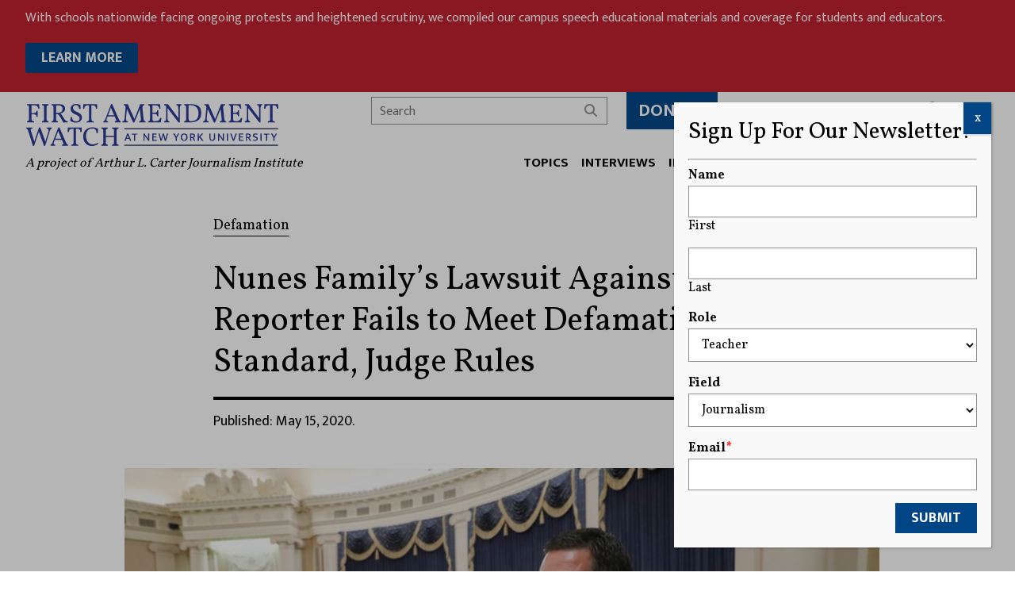

--- FILE ---
content_type: text/html; charset=UTF-8
request_url: https://firstamendmentwatch.org/nunes-familys-lawsuit-against-reporter-fails-to-meet-defamation-standard-judge-rules/
body_size: 20412
content:
<!doctype html>
<html lang="en-US">
<head>
    <meta charset="UTF-8">
<script type="text/javascript">
/* <![CDATA[ */
var gform;gform||(document.addEventListener("gform_main_scripts_loaded",function(){gform.scriptsLoaded=!0}),document.addEventListener("gform/theme/scripts_loaded",function(){gform.themeScriptsLoaded=!0}),window.addEventListener("DOMContentLoaded",function(){gform.domLoaded=!0}),gform={domLoaded:!1,scriptsLoaded:!1,themeScriptsLoaded:!1,isFormEditor:()=>"function"==typeof InitializeEditor,callIfLoaded:function(o){return!(!gform.domLoaded||!gform.scriptsLoaded||!gform.themeScriptsLoaded&&!gform.isFormEditor()||(gform.isFormEditor()&&console.warn("The use of gform.initializeOnLoaded() is deprecated in the form editor context and will be removed in Gravity Forms 3.1."),o(),0))},initializeOnLoaded:function(o){gform.callIfLoaded(o)||(document.addEventListener("gform_main_scripts_loaded",()=>{gform.scriptsLoaded=!0,gform.callIfLoaded(o)}),document.addEventListener("gform/theme/scripts_loaded",()=>{gform.themeScriptsLoaded=!0,gform.callIfLoaded(o)}),window.addEventListener("DOMContentLoaded",()=>{gform.domLoaded=!0,gform.callIfLoaded(o)}))},hooks:{action:{},filter:{}},addAction:function(o,r,e,t){gform.addHook("action",o,r,e,t)},addFilter:function(o,r,e,t){gform.addHook("filter",o,r,e,t)},doAction:function(o){gform.doHook("action",o,arguments)},applyFilters:function(o){return gform.doHook("filter",o,arguments)},removeAction:function(o,r){gform.removeHook("action",o,r)},removeFilter:function(o,r,e){gform.removeHook("filter",o,r,e)},addHook:function(o,r,e,t,n){null==gform.hooks[o][r]&&(gform.hooks[o][r]=[]);var d=gform.hooks[o][r];null==n&&(n=r+"_"+d.length),gform.hooks[o][r].push({tag:n,callable:e,priority:t=null==t?10:t})},doHook:function(r,o,e){var t;if(e=Array.prototype.slice.call(e,1),null!=gform.hooks[r][o]&&((o=gform.hooks[r][o]).sort(function(o,r){return o.priority-r.priority}),o.forEach(function(o){"function"!=typeof(t=o.callable)&&(t=window[t]),"action"==r?t.apply(null,e):e[0]=t.apply(null,e)})),"filter"==r)return e[0]},removeHook:function(o,r,t,n){var e;null!=gform.hooks[o][r]&&(e=(e=gform.hooks[o][r]).filter(function(o,r,e){return!!(null!=n&&n!=o.tag||null!=t&&t!=o.priority)}),gform.hooks[o][r]=e)}});
/* ]]> */
</script>

    <title>Judge Finds Nunes Family Libel Suit Against Ryan Lizza Lacking</title>

    <meta name="apple-mobile-web-app-title" content="First Amendment Watch" />
    <meta name="viewport" content="width=device-width, initial-scale=1">

    <link type="image/x-icon" rel="icon" href="https://firstamendmentwatch.org/wp-content/themes/wp-firstamendmentwatch/favicon.ico" />
    <link rel="alternate" type="application/rss+xml" title="First Amendment Watch" href="https://firstamendmentwatch.org/feed/" />

    <meta name='robots' content='index, follow, max-image-preview:large, max-snippet:-1, max-video-preview:-1' />

	<!-- This site is optimized with the Yoast SEO plugin v22.4 - https://yoast.com/wordpress/plugins/seo/ -->
	<meta name="description" content="The judge is giving the Nunes family 14 days to amend the complaint to provide facts to support the defamation claims or he will dismiss the lawsuit." />
	<link rel="canonical" href="https://firstamendmentwatch.org/nunes-familys-lawsuit-against-reporter-fails-to-meet-defamation-standard-judge-rules/" />
	<meta property="og:locale" content="en_US" />
	<meta property="og:type" content="article" />
	<meta property="og:title" content="Judge Finds Nunes Family Libel Suit Against Ryan Lizza Lacking" />
	<meta property="og:description" content="The judge is giving the Nunes family 14 days to amend the complaint to provide facts to support the defamation claims or he will dismiss the lawsuit." />
	<meta property="og:url" content="https://firstamendmentwatch.org/nunes-familys-lawsuit-against-reporter-fails-to-meet-defamation-standard-judge-rules/" />
	<meta property="og:site_name" content="First Amendment Watch" />
	<meta property="article:publisher" content="https://www.facebook.com/FirstAmendWatch/" />
	<meta property="article:published_time" content="2020-05-15T14:41:21+00:00" />
	<meta property="article:modified_time" content="2022-07-11T20:25:49+00:00" />
	<meta property="og:image" content="https://firstamendmentwatch.org/wp-content/uploads/2020/05/2019-12-04T223522Z_286616395_RC2MOD9QLB7C_RTRMADP_3_USA-TRUMP-IMPEACHMENT-min-scaled.jpg" />
	<meta property="og:image:width" content="2560" />
	<meta property="og:image:height" content="1707" />
	<meta property="og:image:type" content="image/jpeg" />
	<meta name="author" content="Soraya Ferdman" />
	<meta name="twitter:card" content="summary_large_image" />
	<meta name="twitter:creator" content="@FirstAmendWatch" />
	<meta name="twitter:site" content="@FirstAmendWatch" />
	<meta name="twitter:label1" content="Written by" />
	<meta name="twitter:data1" content="Soraya Ferdman" />
	<meta name="twitter:label2" content="Est. reading time" />
	<meta name="twitter:data2" content="2 minutes" />
	<script type="application/ld+json" class="yoast-schema-graph">{"@context":"https://schema.org","@graph":[{"@type":"Article","@id":"https://firstamendmentwatch.org/nunes-familys-lawsuit-against-reporter-fails-to-meet-defamation-standard-judge-rules/#article","isPartOf":{"@id":"https://firstamendmentwatch.org/nunes-familys-lawsuit-against-reporter-fails-to-meet-defamation-standard-judge-rules/"},"author":{"name":"Soraya Ferdman","@id":"https://firstamendmentwatch.org/#/schema/person/2a876084defa41f5d7bdb37f92e8d91a"},"headline":"Nunes Family’s Lawsuit Against Reporter Fails to Meet Defamation Standard, Judge Rules","datePublished":"2020-05-15T14:41:21+00:00","dateModified":"2022-07-11T20:25:49+00:00","mainEntityOfPage":{"@id":"https://firstamendmentwatch.org/nunes-familys-lawsuit-against-reporter-fails-to-meet-defamation-standard-judge-rules/"},"wordCount":483,"publisher":{"@id":"https://firstamendmentwatch.org/#organization"},"image":{"@id":"https://firstamendmentwatch.org/nunes-familys-lawsuit-against-reporter-fails-to-meet-defamation-standard-judge-rules/#primaryimage"},"thumbnailUrl":"https://firstamendmentwatch.org/wp-content/uploads/2020/05/2019-12-04T223522Z_286616395_RC2MOD9QLB7C_RTRMADP_3_USA-TRUMP-IMPEACHMENT-min-scaled.jpg","keywords":["California","Defamation","Defamation: Devin Nunes","Devin Nunes","Esquire","Ryan Lizza"],"articleSection":["Defamation"],"inLanguage":"en-US"},{"@type":"WebPage","@id":"https://firstamendmentwatch.org/nunes-familys-lawsuit-against-reporter-fails-to-meet-defamation-standard-judge-rules/","url":"https://firstamendmentwatch.org/nunes-familys-lawsuit-against-reporter-fails-to-meet-defamation-standard-judge-rules/","name":"Judge Finds Nunes Family Libel Suit Against Ryan Lizza Lacking","isPartOf":{"@id":"https://firstamendmentwatch.org/#website"},"primaryImageOfPage":{"@id":"https://firstamendmentwatch.org/nunes-familys-lawsuit-against-reporter-fails-to-meet-defamation-standard-judge-rules/#primaryimage"},"image":{"@id":"https://firstamendmentwatch.org/nunes-familys-lawsuit-against-reporter-fails-to-meet-defamation-standard-judge-rules/#primaryimage"},"thumbnailUrl":"https://firstamendmentwatch.org/wp-content/uploads/2020/05/2019-12-04T223522Z_286616395_RC2MOD9QLB7C_RTRMADP_3_USA-TRUMP-IMPEACHMENT-min-scaled.jpg","datePublished":"2020-05-15T14:41:21+00:00","dateModified":"2022-07-11T20:25:49+00:00","description":"The judge is giving the Nunes family 14 days to amend the complaint to provide facts to support the defamation claims or he will dismiss the lawsuit.","breadcrumb":{"@id":"https://firstamendmentwatch.org/nunes-familys-lawsuit-against-reporter-fails-to-meet-defamation-standard-judge-rules/#breadcrumb"},"inLanguage":"en-US","potentialAction":[{"@type":"ReadAction","target":["https://firstamendmentwatch.org/nunes-familys-lawsuit-against-reporter-fails-to-meet-defamation-standard-judge-rules/"]}]},{"@type":"ImageObject","inLanguage":"en-US","@id":"https://firstamendmentwatch.org/nunes-familys-lawsuit-against-reporter-fails-to-meet-defamation-standard-judge-rules/#primaryimage","url":"https://firstamendmentwatch.org/wp-content/uploads/2020/05/2019-12-04T223522Z_286616395_RC2MOD9QLB7C_RTRMADP_3_USA-TRUMP-IMPEACHMENT-min-scaled.jpg","contentUrl":"https://firstamendmentwatch.org/wp-content/uploads/2020/05/2019-12-04T223522Z_286616395_RC2MOD9QLB7C_RTRMADP_3_USA-TRUMP-IMPEACHMENT-min-scaled.jpg","width":2560,"height":1707,"caption":"House Intelligence Committee ranking member Rep. Devin Nunes (R-CA) walks away from the dais after visiting with Republican committee members during the House Judiciary Committee's first hearing on the impeachment inquiry into President Trump on Capitol Hill in Washington, U.S., December 4, 2019. REUTERS/Jonathan Ernst"},{"@type":"BreadcrumbList","@id":"https://firstamendmentwatch.org/nunes-familys-lawsuit-against-reporter-fails-to-meet-defamation-standard-judge-rules/#breadcrumb","itemListElement":[{"@type":"ListItem","position":1,"name":"Home","item":"https://firstamendmentwatch.org/"},{"@type":"ListItem","position":2,"name":"Nunes Family’s Lawsuit Against Reporter Fails to Meet Defamation Standard, Judge Rules"}]},{"@type":"WebSite","@id":"https://firstamendmentwatch.org/#website","url":"https://firstamendmentwatch.org/","name":"First Amendment Watch","description":"Congress shall make no law ... abridging the freedom of speech, or of the press; or the right of the people peaceably to assemble, and to petition the government for a redress of grievances.","publisher":{"@id":"https://firstamendmentwatch.org/#organization"},"potentialAction":[{"@type":"SearchAction","target":{"@type":"EntryPoint","urlTemplate":"https://firstamendmentwatch.org/?s={search_term_string}"},"query-input":"required name=search_term_string"}],"inLanguage":"en-US"},{"@type":"Organization","@id":"https://firstamendmentwatch.org/#organization","name":"First Amendment Watch","url":"https://firstamendmentwatch.org/","logo":{"@type":"ImageObject","inLanguage":"en-US","@id":"https://firstamendmentwatch.org/#/schema/logo/image/","url":"https://firstamendmentwatch.org/wp-content/uploads/2020/01/logo-first-amendment-watch.png","contentUrl":"https://firstamendmentwatch.org/wp-content/uploads/2020/01/logo-first-amendment-watch.png","width":915,"height":153,"caption":"First Amendment Watch"},"image":{"@id":"https://firstamendmentwatch.org/#/schema/logo/image/"},"sameAs":["https://www.facebook.com/FirstAmendWatch/","https://twitter.com/FirstAmendWatch"]},{"@type":"Person","@id":"https://firstamendmentwatch.org/#/schema/person/2a876084defa41f5d7bdb37f92e8d91a","name":"Soraya Ferdman","image":{"@type":"ImageObject","inLanguage":"en-US","@id":"https://firstamendmentwatch.org/#/schema/person/image/","url":"https://secure.gravatar.com/avatar/a560f3c7e326a841ff822b8a0d14a748?s=96&d=mm&r=g","contentUrl":"https://secure.gravatar.com/avatar/a560f3c7e326a841ff822b8a0d14a748?s=96&d=mm&r=g","caption":"Soraya Ferdman"},"url":"https://firstamendmentwatch.org/author/sf152nyu-edu/"}]}</script>
	<!-- / Yoast SEO plugin. -->


<link rel='dns-prefetch' href='//fonts.googleapis.com' />
<link rel='stylesheet' id='font-0-css' href='https://fonts.googleapis.com/css?family=Vollkorn%3A400%2C700%7CMukta%3A300%2C400%2C500%2C600%2C700%7C&#038;ver=1.0' type='text/css' media='all' />
<link rel='stylesheet' id='font-awesome-css' href='https://firstamendmentwatch.org/wp-content/themes/wp-firstamendmentwatch/assets/vendors/font-awesome/css/all.min.css?ver=6.4.0' type='text/css' media='all' />
<link rel='stylesheet' id='swiper-css' href='https://firstamendmentwatch.org/wp-content/themes/wp-firstamendmentwatch/assets/vendors/swiper/css/swiper.min.css?ver=5.4.5' type='text/css' media='screen' />
<link rel='stylesheet' id='screen-css' href='https://firstamendmentwatch.org/wp-content/themes/wp-firstamendmentwatch/assets/stylesheets/screen.css?ver=2.41' type='text/css' media='screen' />
<link rel='stylesheet' id='print-css' href='https://firstamendmentwatch.org/wp-content/themes/wp-firstamendmentwatch/assets/stylesheets/print.css?ver=2.41' type='text/css' media='print' />
<style id='pdfemb-pdf-embedder-viewer-style-inline-css' type='text/css'>
.wp-block-pdfemb-pdf-embedder-viewer{max-width:none}

</style>
<link rel='stylesheet' id='awsm-ead-public-css' href='https://firstamendmentwatch.org/wp-content/plugins/embed-any-document/css/embed-public.min.css?ver=2.7.4' type='text/css' media='all' />
<style id='classic-theme-styles-inline-css' type='text/css'>
/*! This file is auto-generated */
.wp-block-button__link{color:#fff;background-color:#32373c;border-radius:9999px;box-shadow:none;text-decoration:none;padding:calc(.667em + 2px) calc(1.333em + 2px);font-size:1.125em}.wp-block-file__button{background:#32373c;color:#fff;text-decoration:none}
</style>
<style id='global-styles-inline-css' type='text/css'>
body{--wp--preset--color--black: #000000;--wp--preset--color--cyan-bluish-gray: #abb8c3;--wp--preset--color--white: #ffffff;--wp--preset--color--pale-pink: #f78da7;--wp--preset--color--vivid-red: #cf2e2e;--wp--preset--color--luminous-vivid-orange: #ff6900;--wp--preset--color--luminous-vivid-amber: #fcb900;--wp--preset--color--light-green-cyan: #7bdcb5;--wp--preset--color--vivid-green-cyan: #00d084;--wp--preset--color--pale-cyan-blue: #8ed1fc;--wp--preset--color--vivid-cyan-blue: #0693e3;--wp--preset--color--vivid-purple: #9b51e0;--wp--preset--gradient--vivid-cyan-blue-to-vivid-purple: linear-gradient(135deg,rgba(6,147,227,1) 0%,rgb(155,81,224) 100%);--wp--preset--gradient--light-green-cyan-to-vivid-green-cyan: linear-gradient(135deg,rgb(122,220,180) 0%,rgb(0,208,130) 100%);--wp--preset--gradient--luminous-vivid-amber-to-luminous-vivid-orange: linear-gradient(135deg,rgba(252,185,0,1) 0%,rgba(255,105,0,1) 100%);--wp--preset--gradient--luminous-vivid-orange-to-vivid-red: linear-gradient(135deg,rgba(255,105,0,1) 0%,rgb(207,46,46) 100%);--wp--preset--gradient--very-light-gray-to-cyan-bluish-gray: linear-gradient(135deg,rgb(238,238,238) 0%,rgb(169,184,195) 100%);--wp--preset--gradient--cool-to-warm-spectrum: linear-gradient(135deg,rgb(74,234,220) 0%,rgb(151,120,209) 20%,rgb(207,42,186) 40%,rgb(238,44,130) 60%,rgb(251,105,98) 80%,rgb(254,248,76) 100%);--wp--preset--gradient--blush-light-purple: linear-gradient(135deg,rgb(255,206,236) 0%,rgb(152,150,240) 100%);--wp--preset--gradient--blush-bordeaux: linear-gradient(135deg,rgb(254,205,165) 0%,rgb(254,45,45) 50%,rgb(107,0,62) 100%);--wp--preset--gradient--luminous-dusk: linear-gradient(135deg,rgb(255,203,112) 0%,rgb(199,81,192) 50%,rgb(65,88,208) 100%);--wp--preset--gradient--pale-ocean: linear-gradient(135deg,rgb(255,245,203) 0%,rgb(182,227,212) 50%,rgb(51,167,181) 100%);--wp--preset--gradient--electric-grass: linear-gradient(135deg,rgb(202,248,128) 0%,rgb(113,206,126) 100%);--wp--preset--gradient--midnight: linear-gradient(135deg,rgb(2,3,129) 0%,rgb(40,116,252) 100%);--wp--preset--font-size--small: 13px;--wp--preset--font-size--medium: 20px;--wp--preset--font-size--large: 36px;--wp--preset--font-size--x-large: 42px;--wp--preset--spacing--20: 0.44rem;--wp--preset--spacing--30: 0.67rem;--wp--preset--spacing--40: 1rem;--wp--preset--spacing--50: 1.5rem;--wp--preset--spacing--60: 2.25rem;--wp--preset--spacing--70: 3.38rem;--wp--preset--spacing--80: 5.06rem;--wp--preset--shadow--natural: 6px 6px 9px rgba(0, 0, 0, 0.2);--wp--preset--shadow--deep: 12px 12px 50px rgba(0, 0, 0, 0.4);--wp--preset--shadow--sharp: 6px 6px 0px rgba(0, 0, 0, 0.2);--wp--preset--shadow--outlined: 6px 6px 0px -3px rgba(255, 255, 255, 1), 6px 6px rgba(0, 0, 0, 1);--wp--preset--shadow--crisp: 6px 6px 0px rgba(0, 0, 0, 1);}:where(.is-layout-flex){gap: 0.5em;}:where(.is-layout-grid){gap: 0.5em;}body .is-layout-flex{display: flex;}body .is-layout-flex{flex-wrap: wrap;align-items: center;}body .is-layout-flex > *{margin: 0;}body .is-layout-grid{display: grid;}body .is-layout-grid > *{margin: 0;}:where(.wp-block-columns.is-layout-flex){gap: 2em;}:where(.wp-block-columns.is-layout-grid){gap: 2em;}:where(.wp-block-post-template.is-layout-flex){gap: 1.25em;}:where(.wp-block-post-template.is-layout-grid){gap: 1.25em;}.has-black-color{color: var(--wp--preset--color--black) !important;}.has-cyan-bluish-gray-color{color: var(--wp--preset--color--cyan-bluish-gray) !important;}.has-white-color{color: var(--wp--preset--color--white) !important;}.has-pale-pink-color{color: var(--wp--preset--color--pale-pink) !important;}.has-vivid-red-color{color: var(--wp--preset--color--vivid-red) !important;}.has-luminous-vivid-orange-color{color: var(--wp--preset--color--luminous-vivid-orange) !important;}.has-luminous-vivid-amber-color{color: var(--wp--preset--color--luminous-vivid-amber) !important;}.has-light-green-cyan-color{color: var(--wp--preset--color--light-green-cyan) !important;}.has-vivid-green-cyan-color{color: var(--wp--preset--color--vivid-green-cyan) !important;}.has-pale-cyan-blue-color{color: var(--wp--preset--color--pale-cyan-blue) !important;}.has-vivid-cyan-blue-color{color: var(--wp--preset--color--vivid-cyan-blue) !important;}.has-vivid-purple-color{color: var(--wp--preset--color--vivid-purple) !important;}.has-black-background-color{background-color: var(--wp--preset--color--black) !important;}.has-cyan-bluish-gray-background-color{background-color: var(--wp--preset--color--cyan-bluish-gray) !important;}.has-white-background-color{background-color: var(--wp--preset--color--white) !important;}.has-pale-pink-background-color{background-color: var(--wp--preset--color--pale-pink) !important;}.has-vivid-red-background-color{background-color: var(--wp--preset--color--vivid-red) !important;}.has-luminous-vivid-orange-background-color{background-color: var(--wp--preset--color--luminous-vivid-orange) !important;}.has-luminous-vivid-amber-background-color{background-color: var(--wp--preset--color--luminous-vivid-amber) !important;}.has-light-green-cyan-background-color{background-color: var(--wp--preset--color--light-green-cyan) !important;}.has-vivid-green-cyan-background-color{background-color: var(--wp--preset--color--vivid-green-cyan) !important;}.has-pale-cyan-blue-background-color{background-color: var(--wp--preset--color--pale-cyan-blue) !important;}.has-vivid-cyan-blue-background-color{background-color: var(--wp--preset--color--vivid-cyan-blue) !important;}.has-vivid-purple-background-color{background-color: var(--wp--preset--color--vivid-purple) !important;}.has-black-border-color{border-color: var(--wp--preset--color--black) !important;}.has-cyan-bluish-gray-border-color{border-color: var(--wp--preset--color--cyan-bluish-gray) !important;}.has-white-border-color{border-color: var(--wp--preset--color--white) !important;}.has-pale-pink-border-color{border-color: var(--wp--preset--color--pale-pink) !important;}.has-vivid-red-border-color{border-color: var(--wp--preset--color--vivid-red) !important;}.has-luminous-vivid-orange-border-color{border-color: var(--wp--preset--color--luminous-vivid-orange) !important;}.has-luminous-vivid-amber-border-color{border-color: var(--wp--preset--color--luminous-vivid-amber) !important;}.has-light-green-cyan-border-color{border-color: var(--wp--preset--color--light-green-cyan) !important;}.has-vivid-green-cyan-border-color{border-color: var(--wp--preset--color--vivid-green-cyan) !important;}.has-pale-cyan-blue-border-color{border-color: var(--wp--preset--color--pale-cyan-blue) !important;}.has-vivid-cyan-blue-border-color{border-color: var(--wp--preset--color--vivid-cyan-blue) !important;}.has-vivid-purple-border-color{border-color: var(--wp--preset--color--vivid-purple) !important;}.has-vivid-cyan-blue-to-vivid-purple-gradient-background{background: var(--wp--preset--gradient--vivid-cyan-blue-to-vivid-purple) !important;}.has-light-green-cyan-to-vivid-green-cyan-gradient-background{background: var(--wp--preset--gradient--light-green-cyan-to-vivid-green-cyan) !important;}.has-luminous-vivid-amber-to-luminous-vivid-orange-gradient-background{background: var(--wp--preset--gradient--luminous-vivid-amber-to-luminous-vivid-orange) !important;}.has-luminous-vivid-orange-to-vivid-red-gradient-background{background: var(--wp--preset--gradient--luminous-vivid-orange-to-vivid-red) !important;}.has-very-light-gray-to-cyan-bluish-gray-gradient-background{background: var(--wp--preset--gradient--very-light-gray-to-cyan-bluish-gray) !important;}.has-cool-to-warm-spectrum-gradient-background{background: var(--wp--preset--gradient--cool-to-warm-spectrum) !important;}.has-blush-light-purple-gradient-background{background: var(--wp--preset--gradient--blush-light-purple) !important;}.has-blush-bordeaux-gradient-background{background: var(--wp--preset--gradient--blush-bordeaux) !important;}.has-luminous-dusk-gradient-background{background: var(--wp--preset--gradient--luminous-dusk) !important;}.has-pale-ocean-gradient-background{background: var(--wp--preset--gradient--pale-ocean) !important;}.has-electric-grass-gradient-background{background: var(--wp--preset--gradient--electric-grass) !important;}.has-midnight-gradient-background{background: var(--wp--preset--gradient--midnight) !important;}.has-small-font-size{font-size: var(--wp--preset--font-size--small) !important;}.has-medium-font-size{font-size: var(--wp--preset--font-size--medium) !important;}.has-large-font-size{font-size: var(--wp--preset--font-size--large) !important;}.has-x-large-font-size{font-size: var(--wp--preset--font-size--x-large) !important;}
.wp-block-navigation a:where(:not(.wp-element-button)){color: inherit;}
:where(.wp-block-post-template.is-layout-flex){gap: 1.25em;}:where(.wp-block-post-template.is-layout-grid){gap: 1.25em;}
:where(.wp-block-columns.is-layout-flex){gap: 2em;}:where(.wp-block-columns.is-layout-grid){gap: 2em;}
.wp-block-pullquote{font-size: 1.5em;line-height: 1.6;}
</style>
<link rel='stylesheet' id='freeusregions-html5-map-style-css' href='https://firstamendmentwatch.org/wp-content/plugins/interactive-map-of-the-us-regions/static/css/map.css?ver=d39da4fb406ab1dffae218bc0c9c870b' type='text/css' media='all' />
<link rel='stylesheet' id='qtip2css-css' href='https://firstamendmentwatch.org/wp-content/plugins/wordpress-tooltips/js/qtip2/jquery.qtip.min.css?ver=d39da4fb406ab1dffae218bc0c9c870b' type='text/css' media='all' />
<link rel='stylesheet' id='directorycss-css' href='https://firstamendmentwatch.org/wp-content/plugins/wordpress-tooltips/js/jdirectory/directory.min.css?ver=d39da4fb406ab1dffae218bc0c9c870b' type='text/css' media='all' />
<link rel='stylesheet' id='popup-maker-site-css' href='//firstamendmentwatch.org/wp-content/uploads/pum/pum-site-styles.css?generated=1734129057&#038;ver=1.18.5' type='text/css' media='all' />
<script type="text/javascript" src="https://firstamendmentwatch.org/wp-content/themes/wp-firstamendmentwatch/assets/vendors/swiper/js/swiper.min.js?ver=5.4.5" id="swiper-js"></script>
<script type="text/javascript" src="https://firstamendmentwatch.org/wp-includes/js/jquery/jquery.min.js?ver=3.7.1" id="jquery-core-js"></script>
<script type="text/javascript" src="https://firstamendmentwatch.org/wp-includes/js/jquery/jquery-migrate.min.js?ver=3.4.1" id="jquery-migrate-js"></script>
<script type="text/javascript" src="https://firstamendmentwatch.org/wp-content/themes/wp-firstamendmentwatch/assets/javascript/scripts.js?ver=2.41" id="scripts-js"></script>
<script type="text/javascript" src="https://firstamendmentwatch.org/wp-content/themes/wp-firstamendmentwatch/assets/javascript/carousel-custom-accessible.js?ver=2.41" id="carousel-js"></script>
<script type="text/javascript" src="https://firstamendmentwatch.org/wp-content/plugins/interactive-map-of-the-us-regions/static/js/jquery.nicescroll.js?ver=d39da4fb406ab1dffae218bc0c9c870b" id="freeusregions-html5-map-nicescroll-js"></script>
<script type="text/javascript" src="https://firstamendmentwatch.org/wp-content/plugins/wordpress-tooltips/js/qtip2/jquery.qtip.min.js?ver=d39da4fb406ab1dffae218bc0c9c870b" id="qtip2js-js"></script>
<script type="text/javascript" src="https://firstamendmentwatch.org/wp-content/plugins/wordpress-tooltips/js/jdirectory/jquery.directory.min.js?ver=d39da4fb406ab1dffae218bc0c9c870b" id="directoryjs-js"></script>
<script type="text/javascript" defer='defer' src="https://firstamendmentwatch.org/wp-content/plugins/gravityforms/js/jquery.json.min.js?ver=2.9.26" id="gform_json-js"></script>
<script type="text/javascript" id="gform_gravityforms-js-extra">
/* <![CDATA[ */
var gf_global = {"gf_currency_config":{"name":"U.S. Dollar","symbol_left":"$","symbol_right":"","symbol_padding":"","thousand_separator":",","decimal_separator":".","decimals":2,"code":"USD"},"base_url":"https:\/\/firstamendmentwatch.org\/wp-content\/plugins\/gravityforms","number_formats":[],"spinnerUrl":"https:\/\/firstamendmentwatch.org\/wp-content\/plugins\/gravityforms\/images\/spinner.svg","version_hash":"bd00fd445897db4982115e84917531ad","strings":{"newRowAdded":"New row added.","rowRemoved":"Row removed","formSaved":"The form has been saved.  The content contains the link to return and complete the form."}};
var gf_global = {"gf_currency_config":{"name":"U.S. Dollar","symbol_left":"$","symbol_right":"","symbol_padding":"","thousand_separator":",","decimal_separator":".","decimals":2,"code":"USD"},"base_url":"https:\/\/firstamendmentwatch.org\/wp-content\/plugins\/gravityforms","number_formats":[],"spinnerUrl":"https:\/\/firstamendmentwatch.org\/wp-content\/plugins\/gravityforms\/images\/spinner.svg","version_hash":"bd00fd445897db4982115e84917531ad","strings":{"newRowAdded":"New row added.","rowRemoved":"Row removed","formSaved":"The form has been saved.  The content contains the link to return and complete the form."}};
var gform_i18n = {"datepicker":{"days":{"monday":"Mo","tuesday":"Tu","wednesday":"We","thursday":"Th","friday":"Fr","saturday":"Sa","sunday":"Su"},"months":{"january":"January","february":"February","march":"March","april":"April","may":"May","june":"June","july":"July","august":"August","september":"September","october":"October","november":"November","december":"December"},"firstDay":1,"iconText":"Select date"}};
var gf_legacy_multi = {"5":"1"};
var gform_gravityforms = {"strings":{"invalid_file_extension":"This type of file is not allowed. Must be one of the following:","delete_file":"Delete this file","in_progress":"in progress","file_exceeds_limit":"File exceeds size limit","illegal_extension":"This type of file is not allowed.","max_reached":"Maximum number of files reached","unknown_error":"There was a problem while saving the file on the server","currently_uploading":"Please wait for the uploading to complete","cancel":"Cancel","cancel_upload":"Cancel this upload","cancelled":"Cancelled","error":"Error","message":"Message"},"vars":{"images_url":"https:\/\/firstamendmentwatch.org\/wp-content\/plugins\/gravityforms\/images"}};
/* ]]> */
</script>
<script type="text/javascript" defer='defer' src="https://firstamendmentwatch.org/wp-content/plugins/gravityforms/js/gravityforms.min.js?ver=2.9.26" id="gform_gravityforms-js"></script>
<script type="text/javascript" id="gform_conditional_logic-js-extra">
/* <![CDATA[ */
var gf_legacy = {"is_legacy":"1"};
var gf_legacy = {"is_legacy":"1"};
/* ]]> */
</script>
<script type="text/javascript" defer='defer' src="https://firstamendmentwatch.org/wp-content/plugins/gravityforms/js/conditional_logic.min.js?ver=2.9.26" id="gform_conditional_logic-js"></script>
<script type="text/javascript" defer='defer' src="https://firstamendmentwatch.org/wp-content/plugins/gravityforms/assets/js/dist/utils.min.js?ver=48a3755090e76a154853db28fc254681" id="gform_gravityforms_utils-js"></script>
<link rel="https://api.w.org/" href="https://firstamendmentwatch.org/wp-json/" /><link rel="alternate" type="application/json" href="https://firstamendmentwatch.org/wp-json/wp/v2/posts/12867" /><link rel='shortlink' href='https://firstamendmentwatch.org/?p=12867' />
<link rel="alternate" type="application/json+oembed" href="https://firstamendmentwatch.org/wp-json/oembed/1.0/embed?url=https%3A%2F%2Ffirstamendmentwatch.org%2Fnunes-familys-lawsuit-against-reporter-fails-to-meet-defamation-standard-judge-rules%2F" />
<link rel="alternate" type="text/xml+oembed" href="https://firstamendmentwatch.org/wp-json/oembed/1.0/embed?url=https%3A%2F%2Ffirstamendmentwatch.org%2Fnunes-familys-lawsuit-against-reporter-fails-to-meet-defamation-standard-judge-rules%2F&#038;format=xml" />
<!-- Google tag (gtag.js) -->
<script async src="https://www.googletagmanager.com/gtag/js?id=UA-61176008-5"></script>
<script>
  window.dataLayer = window.dataLayer || [];
  function gtag(){dataLayer.push(arguments);}
  gtag('js', new Date());

  gtag('config', 'UA-61176008-5');
  gtag('config', 'G-CVE92VFGJH');
  gtag('config', 'G-JEMS0QCX57');
</script>
 	<script type="text/javascript">	
	if(typeof jQuery=='undefined')
	{
		document.write('<'+'script src="https://firstamendmentwatch.org/wp-content/plugins//wordpress-tooltips/js/qtip/jquery.js" type="text/javascript"></'+'script>');
	}
	</script>
	<script type="text/javascript">

	function toolTips(whichID,theTipContent)
	{
    		theTipContent = theTipContent.replace('[[[[[','');
    		theTipContent = theTipContent.replace(']]]]]','');
    		theTipContent = theTipContent.replace('@@@@','');
    		theTipContent = theTipContent.replace('####','');
    		theTipContent = theTipContent.replace('%%%%','');
    		theTipContent = theTipContent.replace('//##','');
    		theTipContent = theTipContent.replace('##]]','');
    		    		    		    		
			jQuery(whichID).qtip
			(
				{
					content:
					{
						text:theTipContent,
												
					},
   					style:
   					{
   					   						classes:' qtip-dark wordpress-tooltip-free qtip-rounded qtip-shadow '
    				},
    				position:
    				{
    					viewport: jQuery(window),
    					my: 'bottom center',
    					at: 'top center'
    				},
					show:'mouseover',
					hide: { fixed: true, delay: 200 }
				}
			)
	}
</script>
	
	<style type="text/css">
	.tooltips_table .tooltipsall
	{
		border-bottom:none !important;
	}
	.tooltips_table span {
    color: inherit !important;
	}
	.qtip-content .tooltipsall
	{
		border-bottom:none !important;
		color: inherit !important;
	}
	
		.tooltipsincontent
	{
		border-bottom:2px dotted #888;	
	}

	.tooltipsPopupCreditLink a
	{
		color:gray;
	}	
	</style>
			<style type="text/css">
			.navitems a
			{
				text-decoration: none !important;
			}
		</style>
				<style type="text/css" id="wp-custom-css">
			.swiper-carousel .post-snippet-description {
	display: none;
}

.ginput_container_consent  {
	align-items: center;
	display: flex;
}
.ginput_container_consent input[type="checkbox"] {
	margin-right: 1rem;
}		</style>
		</head>
<body class="post-template-default single single-post postid-12867 single-format-standard">
	<a class="skip-link screen-reader-text" href="#main">Skip to content</a>
    <div id="alert-bar" class="styles">
<p>With schools nationwide facing ongoing protests and heightened scrutiny, we compiled our campus speech educational materials and coverage for students and educators.</p>
<p style="text-align: left;"><a class="button" href="https://firstamendmentwatch.org/the-first-amendment-campus-speech-navigating-your-rights/" rel="noopener">LEARN MORE</a></p>
    </div>
    <header id="header" role="banner">
        <div class="header-inner">
            <div class="header-logo">
                <a href="https://firstamendmentwatch.org" class="logo logo-header"><span>First Amendment Watch</span></a>
                <div class="tagline">A project of Arthur L. Carter Journalism Institute</div>
            </div>
            <div class="header-items">
                <div class="header-items-top">
    <form class="search-form input-with-button" action="https://firstamendmentwatch.org" role="search">
        <input type="text" name="s" value="" placeholder="Search" />
        <button type="submit" class="submit">
            <i class="fas fa-search"></i>
            <span class="screen-reader-text">Search</span>
        </button>
    </form>
<a href="https://www.nyu.edu/giving/give-now/?id=1000310" target="_blank" class="button large">
    Donate</a>
<p style="text-align:center;"><a href="https://firstamendmentwatch.org/newsletter/" class="button white-button large">Newsletter</a></p>
    <div class="social-buttons">
        <a href="https://twitter.com/FirstAmendWatch" target="_blank" title="Twitter" aria-label="Twitter">
            <i class="fab fa-twitter"></i>
            <span class="screen-reader-text">Twitter</span>
        </a>
        <a href="https://www.facebook.com/FirstAmendWatch/" target="_blank" title="Facebook" aria-label="Facebook">
            <i class="fab fa-facebook"></i>
            <span class="screen-reader-text">Facebook</span>
        </a>
        <a href="https://www.instagram.com/firstamendmentwatch/" target="_blank" title="Instagram" aria-label="Instagram">
            <i class="fab fa-instagram"></i>
            <span class="screen-reader-text">Instagram</span>
        </a>
    </div>
                </div>
                <nav class="header-items-navigation navigation" role="navigation" aria-label="Main Navigation Menu">
<ul id="menu-main-menu" class="menu"><li id="menu-item-17033" class="has-columns menu-item menu-item-type-custom menu-item-object-custom menu-item-has-children menu-item-17033"><a href="#">Topics</a>
<ul class="sub-menu">
	<li id="menu-item-23072" class="column menu-item menu-item-type-custom menu-item-object-custom menu-item-has-children menu-item-23072"><a href="#">Column<p class="menu-item-description"></p></a>
	<ul class="sub-menu">
		<li id="menu-item-23075" class="menu-item menu-item-type-taxonomy menu-item-object-category menu-item-23075"><a href="https://firstamendmentwatch.org/category/academic-freedom/">Academic Freedom<p class="menu-item-description"></p></a></li>
		<li id="menu-item-23076" class="menu-item menu-item-type-taxonomy menu-item-object-category menu-item-23076"><a href="https://firstamendmentwatch.org/category/campus-speech/">Campus Speech<p class="menu-item-description"></p></a></li>
		<li id="menu-item-17034" class="menu-item menu-item-type-post_type menu-item-object-page menu-item-17034"><a href="https://firstamendmentwatch.org/topics/defamation/">Defamation<p class="menu-item-description"></p></a></li>
		<li id="menu-item-23077" class="menu-item menu-item-type-taxonomy menu-item-object-category menu-item-23077"><a href="https://firstamendmentwatch.org/category/freedom-of-expression/">Freedom of Expression<p class="menu-item-description"></p></a></li>
		<li id="menu-item-23078" class="menu-item menu-item-type-taxonomy menu-item-object-category menu-item-23078"><a href="https://firstamendmentwatch.org/category/political-speech/">Political Speech<p class="menu-item-description"></p></a></li>
		<li id="menu-item-23089" class="menu-item menu-item-type-post_type menu-item-object-page menu-item-23089"><a href="https://firstamendmentwatch.org/topics/florida-v-free-speech/">Florida v. Free Speech<p class="menu-item-description"></p></a></li>
	</ul>
</li>
	<li id="menu-item-23074" class="column menu-item menu-item-type-custom menu-item-object-custom menu-item-has-children menu-item-23074"><a href="#">Column<p class="menu-item-description"></p></a>
	<ul class="sub-menu">
		<li id="menu-item-23079" class="menu-item menu-item-type-taxonomy menu-item-object-category menu-item-23079"><a href="https://firstamendmentwatch.org/category/disinformation/">Disinformation<p class="menu-item-description"></p></a></li>
		<li id="menu-item-23080" class="menu-item menu-item-type-taxonomy menu-item-object-category menu-item-23080"><a href="https://firstamendmentwatch.org/category/opinion/">Opinion<p class="menu-item-description"></p></a></li>
		<li id="menu-item-23081" class="menu-item menu-item-type-taxonomy menu-item-object-category menu-item-23081"><a href="https://firstamendmentwatch.org/category/internet-speech/">Internet Speech<p class="menu-item-description"></p></a></li>
		<li id="menu-item-23082" class="menu-item menu-item-type-taxonomy menu-item-object-category menu-item-23082"><a href="https://firstamendmentwatch.org/category/supreme-court/">Supreme Court<p class="menu-item-description"></p></a></li>
		<li id="menu-item-23083" class="menu-item menu-item-type-taxonomy menu-item-object-category menu-item-23083"><a href="https://firstamendmentwatch.org/category/protest/">Protest<p class="menu-item-description"></p></a></li>
		<li id="menu-item-23084" class="menu-item menu-item-type-taxonomy menu-item-object-category menu-item-23084"><a href="https://firstamendmentwatch.org/category/right-to-record-police/">Right to Record Police<p class="menu-item-description"></p></a></li>
	</ul>
</li>
</ul>
</li>
<li id="menu-item-20198" class="menu-item menu-item-type-post_type menu-item-object-page menu-item-20198"><a href="https://firstamendmentwatch.org/newsmaker-interviews/">Interviews</a></li>
<li id="menu-item-12170" class="wide-menu menu-item menu-item-type-custom menu-item-object-custom menu-item-has-children menu-item-12170"><a href="#">Instruction</a>
<ul class="sub-menu">
	<li id="menu-item-6392" class="has-description menu-item menu-item-type-post_type menu-item-object-page menu-item-6392"><a href="https://firstamendmentwatch.org/teaching-the-first-amendment/">Teacher Guides<p class="menu-item-description">Access to instruction guides for educators.</p></a></li>
	<li id="menu-item-15024" class="has-description menu-item menu-item-type-taxonomy menu-item-object-category menu-item-15024"><a href="https://firstamendmentwatch.org/category/campus-speech-modules/">Campus Speech Modules<p class="menu-item-description">Free speech lessons for campus communities.</p></a></li>
</ul>
</li>
<li id="menu-item-9079" class="wide-menu menu-item menu-item-type-custom menu-item-object-custom menu-item-has-children menu-item-9079"><a href="#">Reference</a>
<ul class="sub-menu">
	<li id="menu-item-9080" class="has-description menu-item menu-item-type-taxonomy menu-item-object-category menu-item-9080"><a href="https://firstamendmentwatch.org/category/glossary/">Glossary<p class="menu-item-description">Important terms to know.</p></a></li>
	<li id="menu-item-4203" class="has-description menu-item menu-item-type-taxonomy menu-item-object-category menu-item-4203"><a href="https://firstamendmentwatch.org/category/history/">History Speaks<p class="menu-item-description">Analyses and writings dating back to the 17th century.</p></a></li>
	<li id="menu-item-10809" class="has-description menu-item menu-item-type-taxonomy menu-item-object-category menu-item-10809"><a href="https://firstamendmentwatch.org/category/book-excerpt/">Book Excerpts<p class="menu-item-description">Sneak peeks into the latest First Amendment publications.</p></a></li>
	<li id="menu-item-10088" class="has-description menu-item menu-item-type-post_type menu-item-object-page menu-item-10088"><a href="https://firstamendmentwatch.org/deep-dives/">Deep Dives<p class="menu-item-description">Case news, updates and analyses.</p></a></li>
</ul>
</li>
<li id="menu-item-6860" class="menu-item menu-item-type-taxonomy menu-item-object-category menu-item-6860"><a href="https://firstamendmentwatch.org/category/videos-and-podcasts/">Multimedia</a></li>
<li id="menu-item-57" class="menu-item menu-item-type-post_type menu-item-object-page menu-item-has-children menu-item-57"><a href="https://firstamendmentwatch.org/about/">About</a>
<ul class="sub-menu">
	<li id="menu-item-4555" class="menu-item menu-item-type-post_type menu-item-object-page menu-item-4555"><a href="https://firstamendmentwatch.org/about/mission/">Mission<p class="menu-item-description"></p></a></li>
	<li id="menu-item-4561" class="menu-item menu-item-type-post_type menu-item-object-page menu-item-4561"><a href="https://firstamendmentwatch.org/about/team/">Team<p class="menu-item-description"></p></a></li>
	<li id="menu-item-6008" class="menu-item menu-item-type-post_type menu-item-object-page menu-item-6008"><a href="https://firstamendmentwatch.org/about/partners/">Partners<p class="menu-item-description"></p></a></li>
	<li id="menu-item-9088" class="menu-item menu-item-type-post_type menu-item-object-page menu-item-9088"><a href="https://firstamendmentwatch.org/about/contact-us/">Contact Us<p class="menu-item-description"></p></a></li>
	<li id="menu-item-14013" class="menu-item menu-item-type-post_type menu-item-object-page menu-item-14013"><a href="https://firstamendmentwatch.org/newsletter/">Newsletter<p class="menu-item-description"></p></a></li>
</ul>
</li>
</ul>                </nav>
            </div>
        </div>
    </header>
    <a id="menu-toggle" class="menu-toggle has-alert" href="#menu" title="Toggle Menu" aria-label="Toggle Menu">
        <div class="screen-reader-text">Toggle Menu</div>
        <i class="open fas fa-bars" aria-hidden="true"></i>
        <i class="close fas fa-times" aria-hidden="true"></i>
    </a>
    <aside id="menu">
        <div class="donate-button-wrap">
<a href="https://www.nyu.edu/giving/give-now/?id=1000310" target="_blank" class="button large">
    Donate</a>
        </div>
        <div class="search-form-wrap">
    <form class="search-form input-with-button" action="https://firstamendmentwatch.org" role="search">
        <input type="text" name="s" value="" placeholder="Search" />
        <button type="submit" class="submit">
            <i class="fas fa-search"></i>
            <span class="screen-reader-text">Search</span>
        </button>
    </form>
        </div>
<nav class="menu-main-menu-container"><ul id="menu-main-menu-1" class="menu"><li class="has-columns menu-item menu-item-type-custom menu-item-object-custom menu-item-has-children menu-item-17033"><a href="#">Topics</a>
<ul class="sub-menu">
	<li class="column menu-item menu-item-type-custom menu-item-object-custom menu-item-has-children menu-item-23072"><a href="#">Column<p class="menu-item-description"></p></a>
	<ul class="sub-menu">
		<li class="menu-item menu-item-type-taxonomy menu-item-object-category menu-item-23075"><a href="https://firstamendmentwatch.org/category/academic-freedom/">Academic Freedom<p class="menu-item-description"></p></a></li>
		<li class="menu-item menu-item-type-taxonomy menu-item-object-category menu-item-23076"><a href="https://firstamendmentwatch.org/category/campus-speech/">Campus Speech<p class="menu-item-description"></p></a></li>
		<li class="menu-item menu-item-type-post_type menu-item-object-page menu-item-17034"><a href="https://firstamendmentwatch.org/topics/defamation/">Defamation<p class="menu-item-description"></p></a></li>
		<li class="menu-item menu-item-type-taxonomy menu-item-object-category menu-item-23077"><a href="https://firstamendmentwatch.org/category/freedom-of-expression/">Freedom of Expression<p class="menu-item-description"></p></a></li>
		<li class="menu-item menu-item-type-taxonomy menu-item-object-category menu-item-23078"><a href="https://firstamendmentwatch.org/category/political-speech/">Political Speech<p class="menu-item-description"></p></a></li>
		<li class="menu-item menu-item-type-post_type menu-item-object-page menu-item-23089"><a href="https://firstamendmentwatch.org/topics/florida-v-free-speech/">Florida v. Free Speech<p class="menu-item-description"></p></a></li>
	</ul>
</li>
	<li class="column menu-item menu-item-type-custom menu-item-object-custom menu-item-has-children menu-item-23074"><a href="#">Column<p class="menu-item-description"></p></a>
	<ul class="sub-menu">
		<li class="menu-item menu-item-type-taxonomy menu-item-object-category menu-item-23079"><a href="https://firstamendmentwatch.org/category/disinformation/">Disinformation<p class="menu-item-description"></p></a></li>
		<li class="menu-item menu-item-type-taxonomy menu-item-object-category menu-item-23080"><a href="https://firstamendmentwatch.org/category/opinion/">Opinion<p class="menu-item-description"></p></a></li>
		<li class="menu-item menu-item-type-taxonomy menu-item-object-category menu-item-23081"><a href="https://firstamendmentwatch.org/category/internet-speech/">Internet Speech<p class="menu-item-description"></p></a></li>
		<li class="menu-item menu-item-type-taxonomy menu-item-object-category menu-item-23082"><a href="https://firstamendmentwatch.org/category/supreme-court/">Supreme Court<p class="menu-item-description"></p></a></li>
		<li class="menu-item menu-item-type-taxonomy menu-item-object-category menu-item-23083"><a href="https://firstamendmentwatch.org/category/protest/">Protest<p class="menu-item-description"></p></a></li>
		<li class="menu-item menu-item-type-taxonomy menu-item-object-category menu-item-23084"><a href="https://firstamendmentwatch.org/category/right-to-record-police/">Right to Record Police<p class="menu-item-description"></p></a></li>
	</ul>
</li>
</ul>
</li>
<li class="menu-item menu-item-type-post_type menu-item-object-page menu-item-20198"><a href="https://firstamendmentwatch.org/newsmaker-interviews/">Interviews</a></li>
<li class="wide-menu menu-item menu-item-type-custom menu-item-object-custom menu-item-has-children menu-item-12170"><a href="#">Instruction</a>
<ul class="sub-menu">
	<li class="has-description menu-item menu-item-type-post_type menu-item-object-page menu-item-6392"><a href="https://firstamendmentwatch.org/teaching-the-first-amendment/">Teacher Guides<p class="menu-item-description">Access to instruction guides for educators.</p></a></li>
	<li class="has-description menu-item menu-item-type-taxonomy menu-item-object-category menu-item-15024"><a href="https://firstamendmentwatch.org/category/campus-speech-modules/">Campus Speech Modules<p class="menu-item-description">Free speech lessons for campus communities.</p></a></li>
</ul>
</li>
<li class="wide-menu menu-item menu-item-type-custom menu-item-object-custom menu-item-has-children menu-item-9079"><a href="#">Reference</a>
<ul class="sub-menu">
	<li class="has-description menu-item menu-item-type-taxonomy menu-item-object-category menu-item-9080"><a href="https://firstamendmentwatch.org/category/glossary/">Glossary<p class="menu-item-description">Important terms to know.</p></a></li>
	<li class="has-description menu-item menu-item-type-taxonomy menu-item-object-category menu-item-4203"><a href="https://firstamendmentwatch.org/category/history/">History Speaks<p class="menu-item-description">Analyses and writings dating back to the 17th century.</p></a></li>
	<li class="has-description menu-item menu-item-type-taxonomy menu-item-object-category menu-item-10809"><a href="https://firstamendmentwatch.org/category/book-excerpt/">Book Excerpts<p class="menu-item-description">Sneak peeks into the latest First Amendment publications.</p></a></li>
	<li class="has-description menu-item menu-item-type-post_type menu-item-object-page menu-item-10088"><a href="https://firstamendmentwatch.org/deep-dives/">Deep Dives<p class="menu-item-description">Case news, updates and analyses.</p></a></li>
</ul>
</li>
<li class="menu-item menu-item-type-taxonomy menu-item-object-category menu-item-6860"><a href="https://firstamendmentwatch.org/category/videos-and-podcasts/">Multimedia</a></li>
<li class="menu-item menu-item-type-post_type menu-item-object-page menu-item-has-children menu-item-57"><a href="https://firstamendmentwatch.org/about/">About</a>
<ul class="sub-menu">
	<li class="menu-item menu-item-type-post_type menu-item-object-page menu-item-4555"><a href="https://firstamendmentwatch.org/about/mission/">Mission<p class="menu-item-description"></p></a></li>
	<li class="menu-item menu-item-type-post_type menu-item-object-page menu-item-4561"><a href="https://firstamendmentwatch.org/about/team/">Team<p class="menu-item-description"></p></a></li>
	<li class="menu-item menu-item-type-post_type menu-item-object-page menu-item-6008"><a href="https://firstamendmentwatch.org/about/partners/">Partners<p class="menu-item-description"></p></a></li>
	<li class="menu-item menu-item-type-post_type menu-item-object-page menu-item-9088"><a href="https://firstamendmentwatch.org/about/contact-us/">Contact Us<p class="menu-item-description"></p></a></li>
	<li class="menu-item menu-item-type-post_type menu-item-object-page menu-item-14013"><a href="https://firstamendmentwatch.org/newsletter/">Newsletter<p class="menu-item-description"></p></a></li>
</ul>
</li>
</ul></nav>        <p><strong>Sign up for our newsletter</strong></p>
<div class="mailchimp-form">
    <form action="https://firstamendmentwatch.us17.list-manage.com/subscribe/post?u=5c7f11e1b6af937415ed184cb&amp;id=ee9e0fe67b" method="post" id="mc-embedded-subscribe-form-1" name="mc-embedded-subscribe-form" class="validate" target="_blank" novalidate>
        <div class="fields">
            <label for="mce-EMAIL-1" class="screen-reader-text">Email Address</label>
            <input type="email" value="" name="EMAIL" class="field-email" id="mce-EMAIL-1" placeholder="Email Address" />
            <input type="submit" value="Subscribe" name="subscribe" id="mc-embedded-subscribe-1" class="field-submit button" />
        </div>
        <div style="position: absolute; left: -5000px;" aria-hidden="true">
            <input type="text" name="b_5c7f11e1b6af937415ed184cb_ee9e0fe67b" tabindex="-1" value="" />
        </div>
    </form>
</div>
        <p><strong>Follow us</strong></p>
    <div class="social-buttons">
        <a href="https://twitter.com/FirstAmendWatch" target="_blank" title="Twitter" aria-label="Twitter">
            <i class="fab fa-twitter"></i>
            <span class="screen-reader-text">Twitter</span>
        </a>
        <a href="https://www.facebook.com/FirstAmendWatch/" target="_blank" title="Facebook" aria-label="Facebook">
            <i class="fab fa-facebook"></i>
            <span class="screen-reader-text">Facebook</span>
        </a>
        <a href="https://www.instagram.com/firstamendmentwatch/" target="_blank" title="Instagram" aria-label="Instagram">
            <i class="fab fa-instagram"></i>
            <span class="screen-reader-text">Instagram</span>
        </a>
    </div>
    </aside>
    <main id="main" role="main">
    <article class="post-full">
        <div class="container narrow">
            <div class="post-heading">
                <p class="post-categories">
                    <a href="https://firstamendmentwatch.org/category/defamation/"><span>Defamation</span></a>
                </p>
                <h1 class="post-headline">Nunes Family’s Lawsuit Against Reporter Fails to Meet Defamation Standard, Judge Rules</h1>
                                <p class="post-date">Published: May 15, 2020.</p>
            </div>
        </div>
    <div class="container medium">
        <div class="post-featured">
            <div class="post-featured-image">
                <img width="1024" height="683" src="https://firstamendmentwatch.org/wp-content/uploads/2020/05/2019-12-04T223522Z_286616395_RC2MOD9QLB7C_RTRMADP_3_USA-TRUMP-IMPEACHMENT-min-1024x683.jpg" class="attachment-large size-large wp-post-image" alt="Nunes" decoding="async" fetchpriority="high" srcset="https://firstamendmentwatch.org/wp-content/uploads/2020/05/2019-12-04T223522Z_286616395_RC2MOD9QLB7C_RTRMADP_3_USA-TRUMP-IMPEACHMENT-min-1024x683.jpg 1024w, https://firstamendmentwatch.org/wp-content/uploads/2020/05/2019-12-04T223522Z_286616395_RC2MOD9QLB7C_RTRMADP_3_USA-TRUMP-IMPEACHMENT-min-300x200.jpg 300w, https://firstamendmentwatch.org/wp-content/uploads/2020/05/2019-12-04T223522Z_286616395_RC2MOD9QLB7C_RTRMADP_3_USA-TRUMP-IMPEACHMENT-min-768x512.jpg 768w, https://firstamendmentwatch.org/wp-content/uploads/2020/05/2019-12-04T223522Z_286616395_RC2MOD9QLB7C_RTRMADP_3_USA-TRUMP-IMPEACHMENT-min-1536x1024.jpg 1536w, https://firstamendmentwatch.org/wp-content/uploads/2020/05/2019-12-04T223522Z_286616395_RC2MOD9QLB7C_RTRMADP_3_USA-TRUMP-IMPEACHMENT-min-2048x1365.jpg 2048w" sizes="(max-width: 1024px) 100vw, 1024px" />            </div>
            <div class="post-featured-caption">
                House Intelligence Committee ranking member Rep. Devin Nunes (R-CA) walks away from the dais after visiting with Republican committee members during the House Judiciary Committee&#8217;s first hearing on the impeachment inquiry into President Trump on Capitol Hill in Washington, U.S., December 4, 2019. REUTERS/Jonathan Ernst            </div>
        </div>
    </div>
        <div class="container narrow">
            <div class="post-body styles">
<p><span style="font-weight: 400;"><a href="https://firstamendmentwatch.org/judge-dismisses-…-against-esquire/"><strong>9/14/2020</strong></a>: A judge for the United States District Court for the Northern District of Iowa Western Division dismissed the majority of the claims in a defamation lawsuit filed by the family of Republican Congressman Devin Nunes against Esquire magazine.</span></p>
<p><span style="font-weight: 400;">On May 12th, a federal judge in Iowa ordered California Representative Devin Nunes’ family to amend their defamation lawsuit against </span><i><span style="font-weight: 400;">Esquire </span></i><span style="font-weight: 400;">magazine and journalist Ryan Lizza, or else he’ll dismiss the case.</span></p>
<p><span style="font-weight: 400;">Nunes&#8217; father and brother sued </span><i><span style="font-weight: 400;">Esquire</span></i><span style="font-weight: 400;"> and Lizza for $25 million over an article titled “Devin Nunes’s Family Farm Is Hiding a Politically Explosive Secret.&#8221; In his piece, Lizza speculated that the reason the family chose to keep their move from California to Iowa a secret was because Iowa dairy farms are known to rely on undocumented labor. Rep. Nunes filed a</span><a href="https://firstamendmentwatch.org/devin-nunes-files-defamation-complaint-against-reporter-ryan-lizza/"> <span style="font-weight: 400;">separate libel suit</span></a><span style="font-weight: 400;"> against the magazine and journalist, requesting $75 million in damages.</span></p>
<p><span style="font-weight: 400;">See also:</span><a href="https://firstamendmentwatch.org/devin-nunes-files-defamation-complaint-against-reporter-ryan-lizza/"> <span style="font-weight: 400;">Devin Nunes Files Defamation Complaint against Reporter Ryan Lizza</span></a></p>
<p><span style="font-weight: 400;">In April, </span><i><span style="font-weight: 400;">Esquire </span></i><span style="font-weight: 400;">and Lizza filed a</span><a href="https://www.courthousenews.com/federal-judge-asked-to-toss-devin-nunes-defamation-case/"> <span style="font-weight: 400;">motion</span></a><span style="font-weight: 400;"> to dismiss both lawsuits, arguing that the plaintiffs had failed to provide facts to support the defamation claims. The judge declined to throw out the family&#8217;s lawsuit immediately, and instead gave the father and the brother the opportunity to amend the complaint. The judge has yet to rule on whether to dismiss Rep. Nunes’ complaint. </span></p>
<p><span style="font-weight: 400;">According to the 20-page ruling by U.S. District Court Judge C.J. Williams, the Nunes family claims that 16 statements in the article are defamatory, but they don’t identify exactly what about the statements are false, nor do they provide any additional information to demonstrate the statements’ inaccuracies. </span></p>
<p><span style="font-weight: 400;">One of the 16 allegedly defamatory statements made by Lizza in his piece was this rhetorical question: “Why would the Nunes, Steve King, and an obscure dairy publication all conspire to hide the fact that the congressman’s family sold its farm and moved to Iowa?” From this question, Williams writes, the plaintiffs could have contested the statement that “the congressman’s family sold its farm and moved to Iowa” or disputed the existence of “a conspiracy between the Nuneses, Steve King, and a dairy publication to hide the move.” But the plaintiffs neither specified what part of Lizza’s question was false, nor did they state any alleged facts which would have proven that any part of Lizza’s question was false.</span></p>
<p><span style="font-weight: 400;">After applying a similar analysis to each of the other fifteen statements, Williams concluded that the complaint was deficient. </span></p>
<p><span style="font-weight: 400;">“Without knowing which of the facts plaintiffs allege are actually false, defendants are left not knowing how to answer the complaint,” Williams wrote..</span></p>
<p><span style="font-weight: 400;">The judge is giving the Nunes family 14 days to amend the complaint to specify which statements are false, and to provide facts that prove the contested statements are false, or he will dismiss the lawsuit.</span></p>
<p style="text-align: center;"><span style="font-weight: 400;"><a class="button" href="https://www.courthousenews.com/nunes-family-told-to-amend-defamation-suit-or-face-dismissal/" target="_blank" rel="noopener noreferrer">Courthouse News </a></span><span style="font-weight: 400;"><a class="button" href="https://www.courthousenews.com/wp-content/uploads/2020/05/nunes-ruling.pdf">Ruling</a></span></p>
    <hr />
    <p class="text-header-sm textupper font-secondary text-color-red"><strong>Tags</strong></p>
    <div class="post-tags">
        <a href="https://firstamendmentwatch.org/tag/california/" class="post-tag button small outline">California</a>
        <a href="https://firstamendmentwatch.org/tag/defamation/" class="post-tag button small outline">Defamation</a>
        <a href="https://firstamendmentwatch.org/tag/defamation-devin-nunes/" class="post-tag button small outline">Defamation: Devin Nunes</a>
        <a href="https://firstamendmentwatch.org/tag/devin-nunes/" class="post-tag button small outline">Devin Nunes</a>
        <a href="https://firstamendmentwatch.org/tag/esquire/" class="post-tag button small outline">Esquire</a>
        <a href="https://firstamendmentwatch.org/tag/ryan-lizza/" class="post-tag button small outline">Ryan Lizza</a>
    </div>
                <hr />
    <div class="share-buttons-wrap">
        <p class="text-header-sm textupper font-secondary text-color-red"><strong>Share</strong></p>
        <div class="share-buttons">
            <a class="share-button twitter" href="http://twitter.com/share?text=Nunes Family’s Lawsuit Against Reporter Fails to Meet Defamation Standard, Judge Rules&url=https://firstamendmentwatch.org/nunes-familys-lawsuit-against-reporter-fails-to-meet-defamation-standard-judge-rules/" target="_blank" title="Share to Twitter">
                <i class="fab fa-twitter" aria-hidden="hidden"></i>
                <span class="screen-reader-text">Share to Twitter</span>
            </a>
            <a class="share-button facebook" href="https://www.facebook.com/sharer.php?u=https://firstamendmentwatch.org/nunes-familys-lawsuit-against-reporter-fails-to-meet-defamation-standard-judge-rules/" target="_blank" title="Share to Facebook">
                <i class="fab fa-facebook" aria-hidden="hidden"></i>
                <span class="screen-reader-text">Share to Facebook</span>
            </a>
            <a class="share-button print" href="javascript:print();" target="_blank" title="Print this article">
                <i class="fas fa-print" aria-hidden="hidden"></i>
                <span class="screen-reader-text">Print this article</span>
            </a>
            <a class="share-button email" href="mailto:?subject=Nunes Family’s Lawsuit Against Reporter Fails to Meet Defamation Standard, Judge Rules&body=https://firstamendmentwatch.org/nunes-familys-lawsuit-against-reporter-fails-to-meet-defamation-standard-judge-rules/" target="_blank" title="Email this article">
                <i class="fas fa-envelope" aria-hidden="hidden"></i>
                <span class="screen-reader-text">Email this article</span>
            </a>
        </div>
    </div>
            </div>
        </div>
    </article>
    <div class="container">
        <div class="related-posts">
            <div class="section-heading">
                <div class="title">Related Posts</div>
            </div>
            <div class="post-snippet-list post-snippet-list-four">
                <div class="post-snippet-list-inner">
                    <div class="post-snippet-list-item">
    <div class="post-snippet post-snippet-medium">
        <div class="post-snippet-top">
            <a href="https://firstamendmentwatch.org/the-bbc-seeks-to-dismiss-trumps-10b-defamation-lawsuit-in-a-florida-court/" class="post-snippet-image" style="background-image:url('https://firstamendmentwatch.org/wp-content/uploads/2025/12/2025-12-16T144417Z_1359046699_RC2PHIA26YWB_RTRMADP_3_BRITAIN-BBC-TRUMP-DEFAMATION-1-1024x725.jpg');">
                <img width="1300" height="920" src="https://firstamendmentwatch.org/wp-content/uploads/2025/12/2025-12-16T144417Z_1359046699_RC2PHIA26YWB_RTRMADP_3_BRITAIN-BBC-TRUMP-DEFAMATION-1.jpg" class="attachment-post-thumbnail size-post-thumbnail wp-post-image" alt="Trump sues the BBC for defamation over editing of January 6 speech" decoding="async" loading="lazy" srcset="https://firstamendmentwatch.org/wp-content/uploads/2025/12/2025-12-16T144417Z_1359046699_RC2PHIA26YWB_RTRMADP_3_BRITAIN-BBC-TRUMP-DEFAMATION-1.jpg 1300w, https://firstamendmentwatch.org/wp-content/uploads/2025/12/2025-12-16T144417Z_1359046699_RC2PHIA26YWB_RTRMADP_3_BRITAIN-BBC-TRUMP-DEFAMATION-1-300x212.jpg 300w, https://firstamendmentwatch.org/wp-content/uploads/2025/12/2025-12-16T144417Z_1359046699_RC2PHIA26YWB_RTRMADP_3_BRITAIN-BBC-TRUMP-DEFAMATION-1-1024x725.jpg 1024w, https://firstamendmentwatch.org/wp-content/uploads/2025/12/2025-12-16T144417Z_1359046699_RC2PHIA26YWB_RTRMADP_3_BRITAIN-BBC-TRUMP-DEFAMATION-1-768x544.jpg 768w, https://firstamendmentwatch.org/wp-content/uploads/2025/12/2025-12-16T144417Z_1359046699_RC2PHIA26YWB_RTRMADP_3_BRITAIN-BBC-TRUMP-DEFAMATION-1-500x354.jpg 500w" sizes="(max-width: 1300px) 100vw, 1300px" />            </a>
        </div>
        <div class="post-snippet-info">
            <p class="post-snippet-headline"><a href="https://firstamendmentwatch.org/the-bbc-seeks-to-dismiss-trumps-10b-defamation-lawsuit-in-a-florida-court/">The BBC Seeks To Dismiss Trump’s $10B Defamation Lawsuit in a Florida Court</a></p>
            <p class="post-snippet-description">The claim, filed in a Florida federal court, seeks $5 billion in damages for defamation and $5 billion for unfair trade practices.</p>
        </div>
        <p class="post-snippet-readmore"><a href="https://firstamendmentwatch.org/the-bbc-seeks-to-dismiss-trumps-10b-defamation-lawsuit-in-a-florida-court/"><span>Read More</span></a></p>
    </div>
                    </div>
                    <div class="post-snippet-list-item">
    <div class="post-snippet post-snippet-medium">
        <div class="post-snippet-top">
            <a href="https://firstamendmentwatch.org/trump-sues-bbc-for-10-billion-accusing-it-of-defamation-over-editing-of-presidents-jan-6-speech/" class="post-snippet-image" style="background-image:url('https://firstamendmentwatch.org/wp-content/uploads/2025/12/2025-12-16T144417Z_1359046699_RC2PHIA26YWB_RTRMADP_3_BRITAIN-BBC-TRUMP-DEFAMATION-1-1024x725.jpg');">
                <img width="1300" height="920" src="https://firstamendmentwatch.org/wp-content/uploads/2025/12/2025-12-16T144417Z_1359046699_RC2PHIA26YWB_RTRMADP_3_BRITAIN-BBC-TRUMP-DEFAMATION-1.jpg" class="attachment-post-thumbnail size-post-thumbnail wp-post-image" alt="Trump sues the BBC for defamation over editing of January 6 speech" decoding="async" loading="lazy" srcset="https://firstamendmentwatch.org/wp-content/uploads/2025/12/2025-12-16T144417Z_1359046699_RC2PHIA26YWB_RTRMADP_3_BRITAIN-BBC-TRUMP-DEFAMATION-1.jpg 1300w, https://firstamendmentwatch.org/wp-content/uploads/2025/12/2025-12-16T144417Z_1359046699_RC2PHIA26YWB_RTRMADP_3_BRITAIN-BBC-TRUMP-DEFAMATION-1-300x212.jpg 300w, https://firstamendmentwatch.org/wp-content/uploads/2025/12/2025-12-16T144417Z_1359046699_RC2PHIA26YWB_RTRMADP_3_BRITAIN-BBC-TRUMP-DEFAMATION-1-1024x725.jpg 1024w, https://firstamendmentwatch.org/wp-content/uploads/2025/12/2025-12-16T144417Z_1359046699_RC2PHIA26YWB_RTRMADP_3_BRITAIN-BBC-TRUMP-DEFAMATION-1-768x544.jpg 768w, https://firstamendmentwatch.org/wp-content/uploads/2025/12/2025-12-16T144417Z_1359046699_RC2PHIA26YWB_RTRMADP_3_BRITAIN-BBC-TRUMP-DEFAMATION-1-500x354.jpg 500w" sizes="(max-width: 1300px) 100vw, 1300px" />            </a>
        </div>
        <div class="post-snippet-info">
            <p class="post-snippet-headline"><a href="https://firstamendmentwatch.org/trump-sues-bbc-for-10-billion-accusing-it-of-defamation-over-editing-of-presidents-jan-6-speech/">Trump Sues BBC for $10 Billion, Accusing It of Defamation Over Editing of President’s Jan. 6 Speech</a></p>
            <p class="post-snippet-description">The lawsuit, filed in a Florida court, seeks $5 billion in damages for defamation and $5 billion for unfair trade practices.</p>
        </div>
        <p class="post-snippet-readmore"><a href="https://firstamendmentwatch.org/trump-sues-bbc-for-10-billion-accusing-it-of-defamation-over-editing-of-presidents-jan-6-speech/"><span>Read More</span></a></p>
    </div>
                    </div>
                    <div class="post-snippet-list-item">
    <div class="post-snippet post-snippet-medium">
        <div class="post-snippet-top">
            <a href="https://firstamendmentwatch.org/trump-asks-supreme-court-to-throw-out-e-jean-carrolls-5-million-verdict/" class="post-snippet-image" style="background-image:url('https://firstamendmentwatch.org/wp-content/uploads/2023/05/2023-05-08T125744Z_1906271412_RC2CU0ANLVBV_RTRMADP_3_USA-TRUMP-DEFAMATION-LAWSUIT-1024x683.jpg');">
                <img width="2560" height="1707" src="https://firstamendmentwatch.org/wp-content/uploads/2023/05/2023-05-08T125744Z_1906271412_RC2CU0ANLVBV_RTRMADP_3_USA-TRUMP-DEFAMATION-LAWSUIT-scaled.jpg" class="attachment-post-thumbnail size-post-thumbnail wp-post-image" alt="E. Jean Carroll at Manhattan federal court in New York" decoding="async" loading="lazy" srcset="https://firstamendmentwatch.org/wp-content/uploads/2023/05/2023-05-08T125744Z_1906271412_RC2CU0ANLVBV_RTRMADP_3_USA-TRUMP-DEFAMATION-LAWSUIT-scaled.jpg 2560w, https://firstamendmentwatch.org/wp-content/uploads/2023/05/2023-05-08T125744Z_1906271412_RC2CU0ANLVBV_RTRMADP_3_USA-TRUMP-DEFAMATION-LAWSUIT-300x200.jpg 300w, https://firstamendmentwatch.org/wp-content/uploads/2023/05/2023-05-08T125744Z_1906271412_RC2CU0ANLVBV_RTRMADP_3_USA-TRUMP-DEFAMATION-LAWSUIT-1024x683.jpg 1024w, https://firstamendmentwatch.org/wp-content/uploads/2023/05/2023-05-08T125744Z_1906271412_RC2CU0ANLVBV_RTRMADP_3_USA-TRUMP-DEFAMATION-LAWSUIT-768x512.jpg 768w, https://firstamendmentwatch.org/wp-content/uploads/2023/05/2023-05-08T125744Z_1906271412_RC2CU0ANLVBV_RTRMADP_3_USA-TRUMP-DEFAMATION-LAWSUIT-1536x1024.jpg 1536w, https://firstamendmentwatch.org/wp-content/uploads/2023/05/2023-05-08T125744Z_1906271412_RC2CU0ANLVBV_RTRMADP_3_USA-TRUMP-DEFAMATION-LAWSUIT-2048x1366.jpg 2048w" sizes="(max-width: 2560px) 100vw, 2560px" />            </a>
        </div>
        <div class="post-snippet-info">
            <p class="post-snippet-headline"><a href="https://firstamendmentwatch.org/trump-asks-supreme-court-to-throw-out-e-jean-carrolls-5-million-verdict/">Trump Asks Supreme Court To Throw Out E. Jean Carroll’s $5 Million Verdict</a></p>
            <p class="post-snippet-description">Trump’s lawyers, led by St. Louis, Missouri-based attorney Justin D. Smith, called Carroll’s claims a “politically motivated hoax.”</p>
        </div>
        <p class="post-snippet-readmore"><a href="https://firstamendmentwatch.org/trump-asks-supreme-court-to-throw-out-e-jean-carrolls-5-million-verdict/"><span>Read More</span></a></p>
    </div>
                    </div>
                    <div class="post-snippet-list-item">
    <div class="post-snippet post-snippet-medium">
        <div class="post-snippet-top">
            <a href="https://firstamendmentwatch.org/judge-says-greenpeace-must-pay-345-million-in-pipeline-lawsuit-cutting-jury-amount-nearly-in-half/" class="post-snippet-image" style="background-image:url('https://firstamendmentwatch.org/wp-content/uploads/2025/02/2016-12-05T120000Z_415561264_RC1DBC46B980_RTRMADP_3_NORTH-DAKOTA-PIPELINE-1024x683.jpg');">
                <img width="1500" height="1000" src="https://firstamendmentwatch.org/wp-content/uploads/2025/02/2016-12-05T120000Z_415561264_RC1DBC46B980_RTRMADP_3_NORTH-DAKOTA-PIPELINE.jpg" class="attachment-post-thumbnail size-post-thumbnail wp-post-image" alt="Veterans march with activists near Backwater Bridge just outside the Oceti Sakowin camp during a snow fall as &quot;water protectors&quot; continue to demonstrate against plans to pass the Dakota Access pipeline adjacent to the Standing Rock Indian Reservation" decoding="async" loading="lazy" srcset="https://firstamendmentwatch.org/wp-content/uploads/2025/02/2016-12-05T120000Z_415561264_RC1DBC46B980_RTRMADP_3_NORTH-DAKOTA-PIPELINE.jpg 1500w, https://firstamendmentwatch.org/wp-content/uploads/2025/02/2016-12-05T120000Z_415561264_RC1DBC46B980_RTRMADP_3_NORTH-DAKOTA-PIPELINE-300x200.jpg 300w, https://firstamendmentwatch.org/wp-content/uploads/2025/02/2016-12-05T120000Z_415561264_RC1DBC46B980_RTRMADP_3_NORTH-DAKOTA-PIPELINE-1024x683.jpg 1024w, https://firstamendmentwatch.org/wp-content/uploads/2025/02/2016-12-05T120000Z_415561264_RC1DBC46B980_RTRMADP_3_NORTH-DAKOTA-PIPELINE-768x512.jpg 768w, https://firstamendmentwatch.org/wp-content/uploads/2025/02/2016-12-05T120000Z_415561264_RC1DBC46B980_RTRMADP_3_NORTH-DAKOTA-PIPELINE-500x333.jpg 500w" sizes="(max-width: 1500px) 100vw, 1500px" />            </a>
        </div>
        <div class="post-snippet-info">
            <p class="post-snippet-headline"><a href="https://firstamendmentwatch.org/judge-says-greenpeace-must-pay-345-million-in-pipeline-lawsuit-cutting-jury-amount-nearly-in-half/">Judge Says Greenpeace Must Pay $345 Million in Pipeline Lawsuit, Cutting Jury Amount Nearly in Half</a></p>
            <p class="post-snippet-description">The case stems from protests in 2016 and 2017 against the Dakota Access oil pipeline and its crossing of the Missouri River near the Standing Rock Sioux Tribe’s reservation.</p>
        </div>
        <p class="post-snippet-readmore"><a href="https://firstamendmentwatch.org/judge-says-greenpeace-must-pay-345-million-in-pipeline-lawsuit-cutting-jury-amount-nearly-in-half/"><span>Read More</span></a></p>
    </div>
                    </div>
                </div>
            </div>
        </div>
    </div>
    </main>
    <footer id="footer" role="contentinfo">
        <div class="container styles">
            <div class="break-show-lg">
                <p class="text-header-md text-color-blue margin-none"><strong>Our Partners</strong></p>
                <div class="partners">
                    <div class="partner partner-ballard-spahr">Ballard Spahr LLP</div>
                    <div class="partner partner-charles-koch-foundation">Charles Koch Foundation</div>
                    <div class="partner partner-craig-newmark-philanthropies">Craig Newmark Philanthropies</div>
                    <div class="partner partner-freedom-forum-institute">Freedom Forum Institute</div>
                    <div class="partner partner-nysba">NYSBA</div>
                    <div class="partner partner-nyu">New York University</div>
                    <div class="partner partner-reuters">Reuters</div>
                </div>
            </div>
            <div class="grid">
                <div class="row break-lg">
                    <div class="column width-eight-lg valign-bottom margin-none">
                        <div class="break-show-lg">
    <div class="social-buttons">
        <a href="https://twitter.com/FirstAmendWatch" target="_blank" title="Twitter" aria-label="Twitter">
            <i class="fab fa-twitter"></i>
            <span class="screen-reader-text">Twitter</span>
        </a>
        <a href="https://www.facebook.com/FirstAmendWatch/" target="_blank" title="Facebook" aria-label="Facebook">
            <i class="fab fa-facebook"></i>
            <span class="screen-reader-text">Facebook</span>
        </a>
        <a href="https://www.instagram.com/firstamendmentwatch/" target="_blank" title="Instagram" aria-label="Instagram">
            <i class="fab fa-instagram"></i>
            <span class="screen-reader-text">Instagram</span>
        </a>
    </div>
                        </div>
                        <p class="text-header-xs margin-none"><strong>A project of Arthur L. Carter Journalism Institute, New York University.</strong></p>
                    </div>
                    <div class="column width-four-lg halign-right valign-bottom break-show-lg">
                        <a href="https://firstamendmentwatch.org" class="logo logo-footer"><span>First Amendment Watch</span></a>
                    </div>
                </div>
            </div>
        </div>
    </footer>
    <div id="mask" class="mask mask-black"></div>
<script type="text/javascript">
var inboxs = new Array();
inboxs['hidezeronumberitem'] = "yes";
inboxs['selectors'] = '.tooltips_list > span';
inboxs['navitemdefaultsize'] = '12px'; 
inboxs['navitemselectedsize'] = '14px';
inboxs['number'] = "no";
jQuery(document).ready(function () {
	jQuery('.member_directory_table').directory(inboxs);
		jQuery('.navitem').css('font-size','12px');	
})
</script>
<script type="text/javascript">			jQuery(document).ready(function () {
				jQuery('.tooltips_table_items .tooltips_table_title .tooltipsall').each
				(function()
				{
				disabletooltipforclassandidSinglei = jQuery(this).text();
				jQuery(this).replaceWith(disabletooltipforclassandidSinglei);
				})
			})
			</script><script type="text/javascript">				jQuery(document).ready(function () {
					jQuery('.tooltips_table_items .tooltips_table_content .tooltipsall').each
					(function()
					{
					disabletooltipforclassandidSinglei = jQuery(this).html();
					jQuery(this).replaceWith(disabletooltipforclassandidSinglei);
					})
				})
				</script><script type="text/javascript">			jQuery(document).ready(function () {
				jQuery('.tooltips_table_items .tooltips_table_title .tooltipsall').each
				(function()
				{
				disabletooltipforclassandidSinglei = jQuery(this).text();
				jQuery(this).replaceWith(disabletooltipforclassandidSinglei);
				})
			})
			</script><script type="text/javascript">				jQuery(document).ready(function () {
					jQuery('.tooltips_table_items .tooltips_table_content .tooltipsall').each
					(function()
					{
					disabletooltipforclassandidSinglei = jQuery(this).html();
					jQuery(this).replaceWith(disabletooltipforclassandidSinglei);
					})
				})
				</script><script type="text/javascript">
jQuery("document").ready(function()
{
	jQuery("body img").each(function()
	{
		if ((jQuery(this).parent("a").attr('title') != '' )  && (jQuery(this).parent("a").attr('title') != undefined ))
		{
			toolTips(jQuery(this).parent("a"),jQuery(this).parent("a").attr('title'));
		}
		else
		{
			var tempAlt = jQuery(this).attr('alt');
			if (typeof(tempAlt) !== "undefined")
			{
				tempAlt = tempAlt.replace(' ', '');
				if (tempAlt == '')
				{

				}
				else
				{
					toolTips(jQuery(this),jQuery(this).attr('alt'));
				}
			}
		}
	}

	);
})
</script>
<script type="text/javascript">
var inboxs = new Array();
inboxs['language'] = "en";
inboxs['navitemselectedsize'] = '18px';
inboxs['selectors'] = '.tooltips_list > span';
inboxs['navitemdefaultsize'] = '12px';
inboxs['number'] = "yes";
jQuery(document).ready(function () {
	jQuery('.tooltips_directory').directory(inboxs); 
	jQuery('.navitem').css('font-size','12px');	
})
</script>
<script type="text/javascript">			jQuery(document).ready(function () {
				jQuery('.tooltips_table_items .tooltips_table_title .tooltipsall').each
				(function()
				{
				disabletooltipforclassandidSinglei = jQuery(this).text();
				jQuery(this).replaceWith(disabletooltipforclassandidSinglei);
				})
			})
			</script><div id="pum-18410" class="pum pum-overlay pum-theme-18392 pum-theme-default-theme popmake-overlay auto_open click_open" data-popmake="{&quot;id&quot;:18410,&quot;slug&quot;:&quot;newsletter-popup&quot;,&quot;theme_id&quot;:18392,&quot;cookies&quot;:[{&quot;event&quot;:&quot;on_popup_close&quot;,&quot;settings&quot;:{&quot;name&quot;:&quot;pum-18410&quot;,&quot;key&quot;:&quot;&quot;,&quot;session&quot;:false,&quot;path&quot;:&quot;1&quot;,&quot;time&quot;:&quot;1 month&quot;}},{&quot;event&quot;:&quot;form_submission&quot;,&quot;settings&quot;:{&quot;name&quot;:&quot;pum-18410&quot;,&quot;key&quot;:&quot;&quot;,&quot;session&quot;:null,&quot;path&quot;:true,&quot;time&quot;:&quot;6 months&quot;,&quot;form&quot;:&quot;gravityforms_5&quot;,&quot;only_in_popup&quot;:true}}],&quot;triggers&quot;:[{&quot;type&quot;:&quot;auto_open&quot;,&quot;settings&quot;:{&quot;delay&quot;:2000,&quot;cookie_name&quot;:[&quot;pum-18410&quot;]}},{&quot;type&quot;:&quot;click_open&quot;,&quot;settings&quot;:{&quot;extra_selectors&quot;:&quot;&quot;,&quot;cookie_name&quot;:null}}],&quot;mobile_disabled&quot;:null,&quot;tablet_disabled&quot;:null,&quot;meta&quot;:{&quot;display&quot;:{&quot;stackable&quot;:false,&quot;overlay_disabled&quot;:false,&quot;scrollable_content&quot;:false,&quot;disable_reposition&quot;:false,&quot;size&quot;:&quot;custom&quot;,&quot;responsive_min_width&quot;:&quot;0px&quot;,&quot;responsive_min_width_unit&quot;:false,&quot;responsive_max_width&quot;:&quot;100px&quot;,&quot;responsive_max_width_unit&quot;:false,&quot;custom_width&quot;:&quot;400px&quot;,&quot;custom_width_unit&quot;:false,&quot;custom_height&quot;:&quot;380px&quot;,&quot;custom_height_unit&quot;:false,&quot;custom_height_auto&quot;:&quot;1&quot;,&quot;location&quot;:&quot;right bottom&quot;,&quot;position_from_trigger&quot;:false,&quot;position_top&quot;:&quot;100&quot;,&quot;position_left&quot;:&quot;0&quot;,&quot;position_bottom&quot;:&quot;30&quot;,&quot;position_right&quot;:&quot;30&quot;,&quot;position_fixed&quot;:false,&quot;animation_type&quot;:&quot;slide&quot;,&quot;animation_speed&quot;:&quot;350&quot;,&quot;animation_origin&quot;:&quot;bottom&quot;,&quot;overlay_zindex&quot;:false,&quot;zindex&quot;:&quot;1999999999&quot;},&quot;close&quot;:{&quot;text&quot;:&quot;&quot;,&quot;button_delay&quot;:&quot;0&quot;,&quot;overlay_click&quot;:false,&quot;esc_press&quot;:&quot;1&quot;,&quot;f4_press&quot;:&quot;1&quot;},&quot;click_open&quot;:[]}}" role="dialog" aria-modal="false"
								   	aria-labelledby="pum_popup_title_18410">

	<div id="popmake-18410" class="pum-container popmake theme-18392 size-custom">

				

							<div id="pum_popup_title_18410" class="pum-title popmake-title">
				Sign Up For Our Newsletter!			</div>
		

		

				<div class="pum-content popmake-content" tabindex="0">
			<hr />

                <div class='gf_browser_chrome gform_wrapper gform_legacy_markup_wrapper gform-theme--no-framework' data-form-theme='legacy' data-form-index='0' id='gform_wrapper_5' style='display:none'><div id='gf_5' class='gform_anchor' tabindex='-1'></div><form method='post' enctype='multipart/form-data' target='gform_ajax_frame_5' id='gform_5'  action='/nunes-familys-lawsuit-against-reporter-fails-to-meet-defamation-standard-judge-rules/#gf_5' data-formid='5' novalidate> 
 <input type='hidden' class='gforms-pum' value='{"closepopup":false,"closedelay":0,"openpopup":false,"openpopup_id":0}' />
                        <div class='gform-body gform_body'><ul id='gform_fields_5' class='gform_fields top_label form_sublabel_below description_below validation_below'><li id="field_5_11" class="gfield gfield--type-honeypot gform_validation_container field_sublabel_below gfield--has-description field_description_below field_validation_below gfield_visibility_visible"  ><label class='gfield_label gform-field-label' for='input_5_11'>Facebook</label><div class='ginput_container'><input name='input_11' id='input_5_11' type='text' value='' autocomplete='new-password'/></div><div class='gfield_description' id='gfield_description_5_11'>This field is for validation purposes and should be left unchanged.</div></li><li id="field_5_1" class="gfield gfield--type-name field_sublabel_below gfield--no-description field_description_below field_validation_below gfield_visibility_visible"  ><label class='gfield_label gform-field-label gfield_label_before_complex' >Name</label><div class='ginput_complex ginput_container ginput_container--name no_prefix has_first_name no_middle_name has_last_name no_suffix gf_name_has_2 ginput_container_name gform-grid-row' id='input_5_1'>
                            
                            <span id='input_5_1_3_container' class='name_first gform-grid-col gform-grid-col--size-auto' >
                                                    <input type='text' name='input_1.3' id='input_5_1_3' value=''   aria-required='false'     />
                                                    <label for='input_5_1_3' class='gform-field-label gform-field-label--type-sub '>First</label>
                                                </span>
                            
                            <span id='input_5_1_6_container' class='name_last gform-grid-col gform-grid-col--size-auto' >
                                                    <input type='text' name='input_1.6' id='input_5_1_6' value=''   aria-required='false'     />
                                                    <label for='input_5_1_6' class='gform-field-label gform-field-label--type-sub '>Last</label>
                                                </span>
                            
                        </div></li><li id="field_5_8" class="gfield gfield--type-select field_sublabel_below gfield--no-description field_description_below field_validation_below gfield_visibility_visible"  ><label class='gfield_label gform-field-label' for='input_5_8'>Role</label><div class='ginput_container ginput_container_select'><select name='input_8' id='input_5_8' class='large gfield_select'     aria-invalid="false" ><option value='Teacher' >Teacher</option><option value='Student' >Student</option><option value='Professor' >Professor</option><option value='High School Administrator' >High School Administrator</option><option value='University Administrator' >University Administrator</option><option value='Other' >Other</option></select></div></li><li id="field_5_10" class="gfield gfield--type-text field_sublabel_below gfield--no-description field_description_below field_validation_below gfield_visibility_visible"  ><label class='gfield_label gform-field-label' for='input_5_10'>Role - Other</label><div class='ginput_container ginput_container_text'><input name='input_10' id='input_5_10' type='text' value='' class='large'      aria-invalid="false"   /></div></li><li id="field_5_9" class="gfield gfield--type-select field_sublabel_below gfield--no-description field_description_below field_validation_below gfield_visibility_visible"  ><label class='gfield_label gform-field-label' for='input_5_9'>Field</label><div class='ginput_container ginput_container_select'><select name='input_9' id='input_5_9' class='large gfield_select'     aria-invalid="false" ><option value='Journalism' >Journalism</option><option value='Civics' >Civics</option><option value='Communications' >Communications</option><option value='English' >English</option><option value='Government, History' >Government, History</option><option value='Media Law' >Media Law</option><option value='Political Science' >Political Science</option><option value='Public Relations' >Public Relations</option></select></div></li><li id="field_5_4" class="gfield gfield--type-email gfield_contains_required field_sublabel_below gfield--no-description field_description_below field_validation_below gfield_visibility_visible"  ><label class='gfield_label gform-field-label' for='input_5_4'>Email<span class="gfield_required"><span class="gfield_required gfield_required_asterisk">*</span></span></label><div class='ginput_container ginput_container_email'>
                            <input name='input_4' id='input_5_4' type='email' value='' class='large'    aria-required="true" aria-invalid="false"  />
                        </div></li></ul></div>
        <div class='gform-footer gform_footer top_label'> <input type='submit' id='gform_submit_button_5' class='gform_button button' onclick='gform.submission.handleButtonClick(this);' data-submission-type='submit' value='Submit'  /> <input type='hidden' name='gform_ajax' value='form_id=5&amp;title=&amp;description=&amp;tabindex=0&amp;theme=legacy&amp;styles=[]&amp;hash=4c80b6f8990712e219514cd88cbdc962' />
            <input type='hidden' class='gform_hidden' name='gform_submission_method' data-js='gform_submission_method_5' value='iframe' />
            <input type='hidden' class='gform_hidden' name='gform_theme' data-js='gform_theme_5' id='gform_theme_5' value='legacy' />
            <input type='hidden' class='gform_hidden' name='gform_style_settings' data-js='gform_style_settings_5' id='gform_style_settings_5' value='[]' />
            <input type='hidden' class='gform_hidden' name='is_submit_5' value='1' />
            <input type='hidden' class='gform_hidden' name='gform_submit' value='5' />
            
            <input type='hidden' class='gform_hidden' name='gform_currency' data-currency='USD' value='vSqN22P/1uolF5HzhxjCBDll/BM5y2dOX/y+yv7HFj92ep54+JCj5pEEDXkyFpDhg5hB04LYGMG4Z/5vZbtkkUk7wBhaw6EVPdw3/a1o/k/S5RQ=' />
            <input type='hidden' class='gform_hidden' name='gform_unique_id' value='' />
            <input type='hidden' class='gform_hidden' name='state_5' value='WyJbXSIsImVlMWM3YTQ5N2M5ODVlZTBkZTdhM2I5MTQ5NGYxZDA2Il0=' />
            <input type='hidden' autocomplete='off' class='gform_hidden' name='gform_target_page_number_5' id='gform_target_page_number_5' value='0' />
            <input type='hidden' autocomplete='off' class='gform_hidden' name='gform_source_page_number_5' id='gform_source_page_number_5' value='1' />
            <input type='hidden' name='gform_field_values' value='' />
            
        </div>
                        </form>
                        </div>
		                <iframe style='display:none;width:0px;height:0px;' src='about:blank' name='gform_ajax_frame_5' id='gform_ajax_frame_5' title='This iframe contains the logic required to handle Ajax powered Gravity Forms.'></iframe>
		                <script type="text/javascript">
/* <![CDATA[ */
 gform.initializeOnLoaded( function() {gformInitSpinner( 5, 'https://firstamendmentwatch.org/wp-content/plugins/gravityforms/images/spinner.svg', true );jQuery('#gform_ajax_frame_5').on('load',function(){var contents = jQuery(this).contents().find('*').html();var is_postback = contents.indexOf('GF_AJAX_POSTBACK') >= 0;if(!is_postback){return;}var form_content = jQuery(this).contents().find('#gform_wrapper_5');var is_confirmation = jQuery(this).contents().find('#gform_confirmation_wrapper_5').length > 0;var is_redirect = contents.indexOf('gformRedirect(){') >= 0;var is_form = form_content.length > 0 && ! is_redirect && ! is_confirmation;var mt = parseInt(jQuery('html').css('margin-top'), 10) + parseInt(jQuery('body').css('margin-top'), 10) + 100;if(is_form){form_content.find('form').css('opacity', 0);jQuery('#gform_wrapper_5').html(form_content.html());if(form_content.hasClass('gform_validation_error')){jQuery('#gform_wrapper_5').addClass('gform_validation_error');} else {jQuery('#gform_wrapper_5').removeClass('gform_validation_error');}setTimeout( function() { /* delay the scroll by 50 milliseconds to fix a bug in chrome */ jQuery(document).scrollTop(jQuery('#gform_wrapper_5').offset().top - mt); }, 50 );if(window['gformInitDatepicker']) {gformInitDatepicker();}if(window['gformInitPriceFields']) {gformInitPriceFields();}var current_page = jQuery('#gform_source_page_number_5').val();gformInitSpinner( 5, 'https://firstamendmentwatch.org/wp-content/plugins/gravityforms/images/spinner.svg', true );jQuery(document).trigger('gform_page_loaded', [5, current_page]);window['gf_submitting_5'] = false;}else if(!is_redirect){var confirmation_content = jQuery(this).contents().find('.GF_AJAX_POSTBACK').html();if(!confirmation_content){confirmation_content = contents;}jQuery('#gform_wrapper_5').replaceWith(confirmation_content);jQuery(document).scrollTop(jQuery('#gf_5').offset().top - mt);jQuery(document).trigger('gform_confirmation_loaded', [5]);window['gf_submitting_5'] = false;wp.a11y.speak(jQuery('#gform_confirmation_message_5').text());}else{jQuery('#gform_5').append(contents);if(window['gformRedirect']) {gformRedirect();}}jQuery(document).trigger("gform_pre_post_render", [{ formId: "5", currentPage: "current_page", abort: function() { this.preventDefault(); } }]);        if (event && event.defaultPrevented) {                return;        }        const gformWrapperDiv = document.getElementById( "gform_wrapper_5" );        if ( gformWrapperDiv ) {            const visibilitySpan = document.createElement( "span" );            visibilitySpan.id = "gform_visibility_test_5";            gformWrapperDiv.insertAdjacentElement( "afterend", visibilitySpan );        }        const visibilityTestDiv = document.getElementById( "gform_visibility_test_5" );        let postRenderFired = false;        function triggerPostRender() {            if ( postRenderFired ) {                return;            }            postRenderFired = true;            gform.core.triggerPostRenderEvents( 5, current_page );            if ( visibilityTestDiv ) {                visibilityTestDiv.parentNode.removeChild( visibilityTestDiv );            }        }        function debounce( func, wait, immediate ) {            var timeout;            return function() {                var context = this, args = arguments;                var later = function() {                    timeout = null;                    if ( !immediate ) func.apply( context, args );                };                var callNow = immediate && !timeout;                clearTimeout( timeout );                timeout = setTimeout( later, wait );                if ( callNow ) func.apply( context, args );            };        }        const debouncedTriggerPostRender = debounce( function() {            triggerPostRender();        }, 200 );        if ( visibilityTestDiv && visibilityTestDiv.offsetParent === null ) {            const observer = new MutationObserver( ( mutations ) => {                mutations.forEach( ( mutation ) => {                    if ( mutation.type === 'attributes' && visibilityTestDiv.offsetParent !== null ) {                        debouncedTriggerPostRender();                        observer.disconnect();                    }                });            });            observer.observe( document.body, {                attributes: true,                childList: false,                subtree: true,                attributeFilter: [ 'style', 'class' ],            });        } else {            triggerPostRender();        }    } );} ); 
/* ]]> */
</script>

		</div>


				

							<button type="button" class="pum-close popmake-close" aria-label="Close">
			x			</button>
		
	</div>

</div>
<script type="text/javascript" src="https://firstamendmentwatch.org/wp-content/plugins/embed-any-document/js/pdfobject.min.js?ver=2.7.4" id="awsm-ead-pdf-object-js"></script>
<script type="text/javascript" id="awsm-ead-public-js-extra">
/* <![CDATA[ */
var eadPublic = [];
/* ]]> */
</script>
<script type="text/javascript" src="https://firstamendmentwatch.org/wp-content/plugins/embed-any-document/js/embed-public.min.js?ver=2.7.4" id="awsm-ead-public-js"></script>
<script type="text/javascript" src="https://firstamendmentwatch.org/wp-includes/js/dist/vendor/wp-polyfill-inert.min.js?ver=3.1.2" id="wp-polyfill-inert-js"></script>
<script type="text/javascript" src="https://firstamendmentwatch.org/wp-includes/js/dist/vendor/regenerator-runtime.min.js?ver=0.14.0" id="regenerator-runtime-js"></script>
<script type="text/javascript" src="https://firstamendmentwatch.org/wp-includes/js/dist/vendor/wp-polyfill.min.js?ver=3.15.0" id="wp-polyfill-js"></script>
<script type="text/javascript" src="https://firstamendmentwatch.org/wp-includes/js/dist/dom-ready.min.js?ver=f77871ff7694fffea381" id="wp-dom-ready-js"></script>
<script type="text/javascript" src="https://firstamendmentwatch.org/wp-includes/js/dist/hooks.min.js?ver=2810c76e705dd1a53b18" id="wp-hooks-js"></script>
<script type="text/javascript" src="https://firstamendmentwatch.org/wp-includes/js/dist/i18n.min.js?ver=5e580eb46a90c2b997e6" id="wp-i18n-js"></script>
<script type="text/javascript" id="wp-i18n-js-after">
/* <![CDATA[ */
wp.i18n.setLocaleData( { 'text direction\u0004ltr': [ 'ltr' ] } );
/* ]]> */
</script>
<script type="text/javascript" src="https://firstamendmentwatch.org/wp-includes/js/dist/a11y.min.js?ver=d90eebea464f6c09bfd5" id="wp-a11y-js"></script>
<script type="text/javascript" defer='defer' src="https://firstamendmentwatch.org/wp-content/plugins/gravityforms/assets/js/dist/vendor-theme.min.js?ver=4f8b3915c1c1e1a6800825abd64b03cb" id="gform_gravityforms_theme_vendors-js"></script>
<script type="text/javascript" id="gform_gravityforms_theme-js-extra">
/* <![CDATA[ */
var gform_theme_config = {"common":{"form":{"honeypot":{"version_hash":"bd00fd445897db4982115e84917531ad"},"ajax":{"ajaxurl":"https:\/\/firstamendmentwatch.org\/wp-admin\/admin-ajax.php","ajax_submission_nonce":"bd3585b643","i18n":{"step_announcement":"Step %1$s of %2$s, %3$s","unknown_error":"There was an unknown error processing your request. Please try again."}}}},"hmr_dev":"","public_path":"https:\/\/firstamendmentwatch.org\/wp-content\/plugins\/gravityforms\/assets\/js\/dist\/","config_nonce":"db17a6c8d9"};
/* ]]> */
</script>
<script type="text/javascript" defer='defer' src="https://firstamendmentwatch.org/wp-content/plugins/gravityforms/assets/js/dist/scripts-theme.min.js?ver=0183eae4c8a5f424290fa0c1616e522c" id="gform_gravityforms_theme-js"></script>
<script type="text/javascript" src="https://firstamendmentwatch.org/wp-includes/js/jquery/ui/core.min.js?ver=1.13.2" id="jquery-ui-core-js"></script>
<script type="text/javascript" id="popup-maker-site-js-extra">
/* <![CDATA[ */
var pum_vars = {"version":"1.18.5","pm_dir_url":"https:\/\/firstamendmentwatch.org\/wp-content\/plugins\/popup-maker\/","ajaxurl":"https:\/\/firstamendmentwatch.org\/wp-admin\/admin-ajax.php","restapi":"https:\/\/firstamendmentwatch.org\/wp-json\/pum\/v1","rest_nonce":null,"default_theme":"18392","debug_mode":"","disable_tracking":"","home_url":"\/","message_position":"top","core_sub_forms_enabled":"1","popups":[],"cookie_domain":"","analytics_route":"analytics","analytics_api":"https:\/\/firstamendmentwatch.org\/wp-json\/pum\/v1"};
var pum_sub_vars = {"ajaxurl":"https:\/\/firstamendmentwatch.org\/wp-admin\/admin-ajax.php","message_position":"top"};
var pum_popups = {"pum-18410":{"triggers":[{"type":"auto_open","settings":{"delay":2000,"cookie_name":["pum-18410"]}}],"cookies":[{"event":"on_popup_close","settings":{"name":"pum-18410","key":"","session":false,"path":"1","time":"1 month"}},{"event":"form_submission","settings":{"name":"pum-18410","key":"","session":null,"path":true,"time":"6 months","form":"gravityforms_5","only_in_popup":true}}],"disable_on_mobile":false,"disable_on_tablet":false,"atc_promotion":null,"explain":null,"type_section":null,"theme_id":"18392","size":"custom","responsive_min_width":"0px","responsive_max_width":"100px","custom_width":"400px","custom_height_auto":true,"custom_height":"380px","scrollable_content":false,"animation_type":"slide","animation_speed":"350","animation_origin":"bottom","open_sound":"none","custom_sound":"","location":"right bottom","position_top":"100","position_bottom":"30","position_left":"0","position_right":"30","position_from_trigger":false,"position_fixed":false,"overlay_disabled":false,"stackable":false,"disable_reposition":false,"zindex":"1999999999","close_button_delay":"0","fi_promotion":null,"close_on_form_submission":true,"close_on_form_submission_delay":"1000","close_on_overlay_click":false,"close_on_esc_press":true,"close_on_f4_press":true,"disable_form_reopen":false,"disable_accessibility":false,"theme_slug":"default-theme","id":18410,"slug":"newsletter-popup"}};
/* ]]> */
</script>
<script type="text/javascript" src="//firstamendmentwatch.org/wp-content/uploads/pum/pum-site-scripts.js?defer&amp;generated=1734129058&amp;ver=1.18.5" id="popup-maker-site-js"></script>
<script type="text/javascript">
/* <![CDATA[ */
 gform.initializeOnLoaded( function() { jQuery(document).on('gform_post_render', function(event, formId, currentPage){if(formId == 5) {gf_global["number_formats"][5] = {"1":{"price":false,"value":false},"8":{"price":false,"value":false},"10":{"price":false,"value":false},"9":{"price":false,"value":false},"4":{"price":false,"value":false}};if(window['jQuery']){if(!window['gf_form_conditional_logic'])window['gf_form_conditional_logic'] = new Array();window['gf_form_conditional_logic'][5] = { logic: { 10: {"field":{"actionType":"show","logicType":"all","rules":[{"fieldId":"8","operator":"is","value":"Other"}]},"nextButton":null,"section":null} }, dependents: { 10: [10] }, animation: 0, defaults: {"1":{"1.2":"","1.3":"","1.4":"","1.6":"","1.8":""}}, fields: {"1":[],"8":[10],"10":[],"9":[],"4":[]} }; if(!window['gf_number_format'])window['gf_number_format'] = 'decimal_dot';jQuery(document).ready(function(){gform.utils.trigger({ event: 'gform/conditionalLogic/init/start', native: false, data: { formId: 5, fields: null, isInit: true } });window['gformInitPriceFields']();gf_apply_rules(5, [10], true);jQuery('#gform_wrapper_5').show();jQuery('#gform_wrapper_5 form').css('opacity', '');jQuery(document).trigger('gform_post_conditional_logic', [5, null, true]);gform.utils.trigger({ event: 'gform/conditionalLogic/init/end', native: false, data: { formId: 5, fields: null, isInit: true } });} );} } } );jQuery(document).on('gform_post_conditional_logic', function(event, formId, fields, isInit){} ) } ); 
/* ]]> */
</script>
<script type="text/javascript">
/* <![CDATA[ */
 gform.initializeOnLoaded( function() {jQuery(document).trigger("gform_pre_post_render", [{ formId: "5", currentPage: "1", abort: function() { this.preventDefault(); } }]);        if (event && event.defaultPrevented) {                return;        }        const gformWrapperDiv = document.getElementById( "gform_wrapper_5" );        if ( gformWrapperDiv ) {            const visibilitySpan = document.createElement( "span" );            visibilitySpan.id = "gform_visibility_test_5";            gformWrapperDiv.insertAdjacentElement( "afterend", visibilitySpan );        }        const visibilityTestDiv = document.getElementById( "gform_visibility_test_5" );        let postRenderFired = false;        function triggerPostRender() {            if ( postRenderFired ) {                return;            }            postRenderFired = true;            gform.core.triggerPostRenderEvents( 5, 1 );            if ( visibilityTestDiv ) {                visibilityTestDiv.parentNode.removeChild( visibilityTestDiv );            }        }        function debounce( func, wait, immediate ) {            var timeout;            return function() {                var context = this, args = arguments;                var later = function() {                    timeout = null;                    if ( !immediate ) func.apply( context, args );                };                var callNow = immediate && !timeout;                clearTimeout( timeout );                timeout = setTimeout( later, wait );                if ( callNow ) func.apply( context, args );            };        }        const debouncedTriggerPostRender = debounce( function() {            triggerPostRender();        }, 200 );        if ( visibilityTestDiv && visibilityTestDiv.offsetParent === null ) {            const observer = new MutationObserver( ( mutations ) => {                mutations.forEach( ( mutation ) => {                    if ( mutation.type === 'attributes' && visibilityTestDiv.offsetParent !== null ) {                        debouncedTriggerPostRender();                        observer.disconnect();                    }                });            });            observer.observe( document.body, {                attributes: true,                childList: false,                subtree: true,                attributeFilter: [ 'style', 'class' ],            });        } else {            triggerPostRender();        }    } ); 
/* ]]> */
</script>
</body>
</html>

<!--
Performance optimized by W3 Total Cache. Learn more: https://www.boldgrid.com/w3-total-cache/

Page Caching using Disk: Enhanced 

Served from: firstamendmentwatch.org @ 2026-01-31 09:00:58 by W3 Total Cache
-->

--- FILE ---
content_type: application/javascript
request_url: https://firstamendmentwatch.org/wp-content/plugins/gravityforms/js/conditional_logic.min.js?ver=2.9.26
body_size: 2959
content:
var __gf_timeout_handle;function gf_apply_rules(i,a,n){jQuery(document).trigger("gform_pre_conditional_logic",[i,a,n]),gform.utils.trigger({event:"gform/conditionalLogic/applyRules/start",native:!1,data:{formId:i,fields:a,isInit:n}});for(var r=0;r<a.length;r++)gf_apply_field_rule(i,a[r],n,function(){var e,t;r>=a.length-1&&(e=[],(t=window.gf_form_conditional_logic[i].dependents[a[r]])&&t.forEach(function(t){-1===e.indexOf(t)&&e.push(t)}),jQuery(document).trigger("gform_post_conditional_logic",[i,a,n]),gform.utils.trigger({event:"gform/conditionalLogic/applyRules/end",native:!1,data:{formId:i,fields:a,dependentFields:e,isInit:n}}),window.gformCalculateTotalPrice)&&window.gformCalculateTotalPrice(i)})}function gf_check_field_rule(t,e,i,a){var n,e=gf_get_field_logic(t,e);return e?"hide"!=(n=gf_get_field_action(t,e.section))?gf_get_field_action(t,e.field):n:"show"}function gf_get_field_logic(t,e){var i=rgars(window,"gf_form_conditional_logic/"+t);if(i){t=rgars(i,"logic/"+e);if(t)return t;var a=rgar(i,"dependents");if(a)for(var n in a)if(-1!==a[n].indexOf(e))return rgars(i,"logic/"+n)}return!1}function gf_apply_field_rule(t,e,i,a){gf_do_field_action(t,gf_check_field_rule(t,e,i,a),e,i,a);a=window.gf_form_conditional_logic[t].logic[e];a.nextButton&&gf_do_next_button_action(t,gf_get_field_action(t,a.nextButton),e,i)}function gf_get_field_action(t,e){if(!e)return"show";for(var i=0,a=0;a<e.rules.length;a++)gf_is_match(t,gform.applyFilters("gform_rule_pre_evaluation",jQuery.extend({},e.rules[a]),t,e))&&i++;return"all"==e.logicType&&i==e.rules.length||"any"==e.logicType&&0<i?e.actionType:"show"==e.actionType?"hide":"show"}function gf_is_match(t,e){var i=jQuery,a=e.fieldId,n=gformExtractFieldId(a),a=gformExtractInputIndex(a),a=i(!1!==a?"#input_{0}_{1}_{2}, #choice_{0}_{1}_{2}".gformFormat(t,n,a):'input[id="input_{0}_{1}"], input[id^="input_{0}_{1}_"], input[id^="choice_{0}_{1}_"], select#input_{0}_{1}, textarea#input_{0}_{1}'.gformFormat(t,n)),i=-1!==i.inArray(a.attr("type"),["checkbox","radio"])?gf_is_match_checkable(a,e,t,n):gf_is_match_default(a.eq(0),e,t,n);return gform.applyFilters("gform_is_value_match",i,t,e)}function gf_is_match_checkable(t,n,r,o){var l;return""===n.value?"is"===n.operator?gf_is_checkable_empty(t):!gf_is_checkable_empty(t):(l=!1,t.each(function(){var t=jQuery(this),e=gf_get_value(t.val()),i=-1!==jQuery.inArray(n.operator,["<",">"]),a=-1!==jQuery.inArray(n.operator,["contains","starts_with","ends_with"]);if(e==n.value||i||a)return t.is(":checked")?"gf_other_choice"==e&&(e=jQuery("#input_{0}_{1}_other".gformFormat(r,o)).val()):e="",gf_matches_operation(e,n.value,n.operator)?!(l=!0):void 0}),l)}function gf_is_checkable_empty(t){var e=!0;return t.each(function(){jQuery(this).is(":checked")&&(e=!1)}),e}function gf_is_match_default(t,e,i,a){for(var t=t.val(),n=t instanceof Array?t:[t],r=0,o=Math.max(n.length,1),l=0;l<o;l++){var _=!n[l]||0<=n[l].indexOf("|"),d=gf_get_value(n[l]),s=gf_get_field_number_format(e.fieldId,i,"value"),_=(s&&!_&&(d=gf_format_number(d,s)),e.value);gf_matches_operation(d,_,e.operator)&&r++}return"isnot"==e.operator?r==o:0<r}function gf_format_number(t,e){return decimalSeparator=".","currency"==e?decimalSeparator=gform.Currency.getDecimalSeparator("currency"):"decimal_comma"==e?decimalSeparator=",":"decimal_dot"==e&&(decimalSeparator="."),t=gform.Currency.cleanNumber(t,"","",decimalSeparator),number=(t=t||0).toString()}function gf_try_convert_float(t){var e="decimal_dot";return gformIsNumeric(t,e)?gform.Currency.cleanNumber(t,"","","."):t}function gf_matches_operation(t,e,i){switch(t=t?t.toLowerCase():"",e=e?e.toLowerCase():"",i){case"is":return t==e;case"isnot":return t!=e;case">":return t=gf_try_convert_float(t),e=gf_try_convert_float(e),!(!gform.utils.isNumber(t)||!gform.utils.isNumber(e))&&e<t;case"<":return t=gf_try_convert_float(t),e=gf_try_convert_float(e),!(!gform.utils.isNumber(t)||!gform.utils.isNumber(e))&&t<e;case"contains":return 0<=t.indexOf(e);case"starts_with":return 0==t.indexOf(e);case"ends_with":var a=t.length-e.length;return a<0?!1:e==t.substring(a)}return!1}function gf_get_value(t){return t?(t=t.split("|"))[0]:""}function gf_do_field_action(t,e,i,a,n){for(var r=window.gf_form_conditional_logic[t],o=r.dependents[i],l=0;l<o.length;l++){var _=0==i?"#gform_submit_button_"+t:"#field_"+t+"_"+o[l],d=r.defaults[o[l]],s=(do_callback=l+1==o.length?n:null,gform.applyFilters("gform_abort_conditional_logic_do_action",!1,e,_,r.animation,d,a,t,do_callback));s?do_callback&&do_callback():gf_do_action(e,_,r.animation,d,a,do_callback,t),gform.doAction("gform_post_conditional_logic_field_action",t,e,_,d,a)}}function gf_do_next_button_action(t,e,i,a){var n=window.gf_form_conditional_logic[t],i="#gform_next_button_"+t+"_"+i;gform.applyFilters("gform_abort_conditional_logic_do_action",!1,e,i,n.animation,null,a,t,null)||gf_do_action(e,i,n.animation,null,a,null,t)}function gf_do_action(t,e,i,a,n,r,o){var l=jQuery(e);l.data("gf-disabled-assessed")||(l.find(":input:disabled").addClass("gf-default-disabled"),l.data("gf-disabled-assessed",!0)),l.hasClass("gfield--type-honeypot")||("show"==t?(l.find("select").each(function(){var t=jQuery(this);t.attr("tabindex",t.data("tabindex"))}),i&&!n?0<l.length?(l.find(":input:hidden:not(.gf-default-disabled)").prop("disabled",!1),(l.is('input[type="submit"]')||l.hasClass("gform_next_button"))&&gf_show_button(l),l.slideDown(r),l.attr("data-conditional-logic","visible")):r&&r():(""!=(t=l.data("gf_display"))&&"none"!=t||(t="1"===gf_legacy.is_legacy?"list-item":"block"),l.find(":input:hidden:not(.gf-default-disabled)").prop("disabled",!1).attr("data-conditional-logic","visible"),l.is('input[type="submit"]')||l.hasClass("gform_next_button")?gf_show_button(l):(l.css("display",t),"none"==t?l.attr("data-conditional-logic","hidden"):l.attr("data-conditional-logic","visible")),r&&r())):(0<(t=l.children().first()).length&&gform.applyFilters("gform_reset_pre_conditional_logic_field_action",!0,o,e,a,n)&&!gformIsHidden(t)&&gf_reset_to_default(e,a),l.find("select").each(function(){var t=jQuery(this);t.data("tabindex",t.attr("tabindex")).removeAttr("tabindex")}),l.data("gf_display")||l.data("gf_display",l.css("display")),i&&!n?l.is('input[type="submit"]')||l.hasClass("gform_next_button")?gf_hide_button(l):0<l.length&&l.is(":visible")?(l.slideUp(r),l.attr("data-conditional-logic","hidden")):r&&r():(l.is('input[type="submit"]')||l.hasClass("gform_next_button")?gf_hide_button(l):(l.css("display","none"),l.attr("data-conditional-logic","hidden")),l.find(":input:hidden:not(.gf-default-disabled)").attr("disabled","disabled"),r&&r())))}function gf_show_button(t){t.prop("disabled",!1).css("display",""),t.attr("data-conditional-logic","visible"),"1"==gf_legacy.is_legacy&&t.removeClass("screen-reader-text");t=jQuery('input.gform_next_button[type="button"][value="Submit"]');t&&(t.prop("disabled",!1).css("display",""),t.attr("data-conditional-logic","visible"))}function gf_hide_button(t){t.attr("disabled","disabled").hide(),t.attr("data-conditional-logic","hidden"),"1"===gf_legacy.is_legacy&&t.addClass("screen-reader-text");t=jQuery('input.gform_next_button[type="button"][value="Submit"]');t&&(t.attr("disabled","disabled").hide(),t.attr("data-conditional-logic","hidden"))}function gf_reset_to_default(t,a){var e=jQuery(t);if(!(e.hasClass("gfield_shipping")||e.hasClass("gfield_total")||e.hasClass("gfield--type-shipping")||e.hasClass("gfield--type-total"))){e=jQuery(t).find(".gfield_date_month input, .gfield_date_day input, .gfield_date_year input, .gfield_date_dropdown_month select, .gfield_date_dropdown_day select, .gfield_date_dropdown_year select");if(0<e.length)e.each(function(){var t,e=jQuery(this);val=a?(t="d",e.parents().hasClass("gfield_date_month")||e.parents().hasClass("gfield_date_dropdown_month")?t="m":(e.parents().hasClass("gfield_date_year")||e.parents().hasClass("gfield_date_dropdown_year"))&&(t="y"),a[t]):"","SELECT"==e.prop("tagName")&&""!=val&&(val=parseInt(val,10)),e.val()!=val?e.val(val).trigger("change"):e.val(val)});else{var i=jQuery(t).find('select, input[type="text"]:not([id*="_shim"]), input[type="number"], input[type="hidden"], input[type="email"], input[type="tel"], input[type="url"], textarea'),n=0;if(a&&0<i.parents(".ginput_list").length&&i.length<a.length)for(;i.length<a.length;)gformAddListItem(i.eq(0),0),i=jQuery(t).find('select, input[type="text"]:not([id*="_shim"]), input[type="number"], textarea');i.each(function(){var t,e="",i=jQuery(this);i.is('[type="hidden"]')&&!gf_is_hidden_pricing_input(i)||("gf_other_choice"==i.prevAll("input").first().attr("value")?e=i.attr("value"):Array.isArray(a)&&!i.is("select[multiple]")?e=a[n]:jQuery.isPlainObject(a)?(!(e=a[i.attr("name")])&&i.attr("id")&&(t=i.attr("id").split("_").slice(2).join("."),e=a[t]),!e&&i.attr("name")&&"email"!=i.attr("type")&&(t=i.attr("name").split("_")[1],e=a[t])):a&&(e=a),i.is("select:not([multiple])")&&!e&&(e=i.find("option").not(":disabled").eq(0).val()),i.val()!=e?(i.val(e).trigger("change"),i.is("select")&&i.next().hasClass("chosen-container")&&i.trigger("chosen:updated"),gf_is_hidden_pricing_input(i)&&(t=gf_get_ids_by_html_id(i.parents(".gfield").attr("id")),jQuery("#input_"+t[0]+"_"+t[1]).text(gformFormatMoney(i.val())),i.val(gformFormatMoney(i.val())))):i.val(e),n++)}),jQuery(t).find('input[type="radio"], input[type="checkbox"]:not(".copy_values_activated")').each(function(){var t=!!jQuery(this).is(":checked"),e=!!a&&-1<jQuery.inArray(jQuery(this).attr("id"),a);t!=e&&("checkbox"==jQuery(this).attr("type")?jQuery(this).trigger("click"):jQuery(this).prop("checked",e).change())})}}}function gf_is_hidden_pricing_input(t){return!(!t.attr("id")||0!==t.attr("id").indexOf("ginput_base_price"))||"hidden"===t.attr("type")&&t.parents(".gfield_shipping").length}gform.addAction("gform_input_change",function(t,e,i){window.gf_form_conditional_logic&&(i=rgars(gf_form_conditional_logic,[e,"fields",gformExtractFieldId(i)].join("/")))&&gf_apply_rules(e,i)},10);